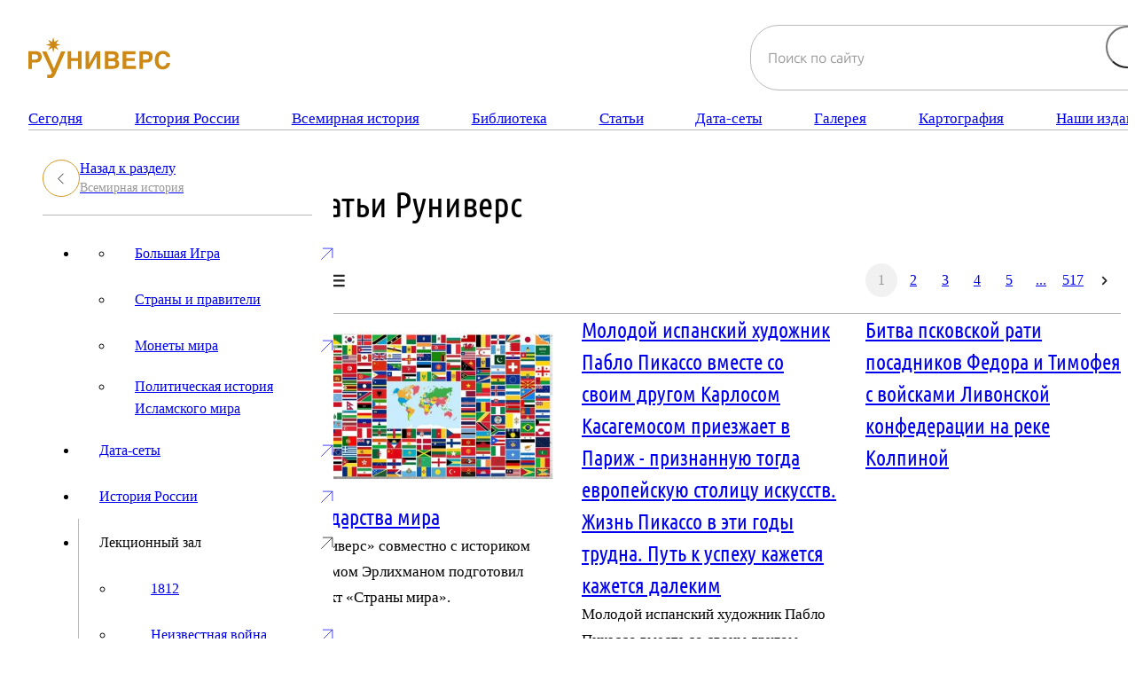

--- FILE ---
content_type: text/html; charset=UTF-8
request_url: https://new.runivers.ru/philosophy/chronograph/?day=2&month=12
body_size: 14961
content:
<!DOCTYPE html>
<html lang="ru">
<head>
<meta charset="utf-8">
<meta name="viewport" content="width=device-width, initial-scale=1">
<meta http-equiv="X-UA-Compatible" content="IE=edge">
<meta name="format-detection" content="telephone=no">
<meta name="description" content="РУНИВЕРС — крупнейшая цифровая библиотека и исторический портал с редкими книгами, архивными документами, картами, фотографиями и научными статьями об истории России. Исследуйте проверенные источники, коллекции и уникальные материалы в удобном онлайн-формате.">
<title>Статьи Руниверс — Руниверс: Электронная энциклопедия и библиотека</title>
<meta property="og:locale" content="ru_RU">
<meta property="og:type" content="article">
<meta property="og:site_name" content="РУНИВЕРС">
<meta property="og:title" content="Статьи Руниверс — Руниверс: Электронная энциклопедия и библиотека">
<meta name="twitter:card" content="summary_large_image">
<meta name="twitter:title" content="Статьи Руниверс — Руниверс: Электронная энциклопедия и библиотека">
<meta property="og:url" content="https://new.runivers.ru/philosophy/chronograph/?day=2&month=12">
<meta name="robots" content="index,follow,max-image-preview:large,max-snippet:-1">
<meta property="og:image" content="https://new.runivers.ru/upload/default.png">
<meta name="twitter:image" content="https://new.runivers.ru/upload/default.png">
<meta property="vk:image" content="https://new.runivers.ru/upload/default.png">
<meta property="og:image:alt" content="Руниверс: Электронная энциклопедия и библиотека">
<meta name="twitter:image:alt" content="Руниверс: Электронная энциклопедия и библиотека">
  
<link rel="preload" href="/local/templates/main/fonts/raleway-400.woff2" as="font" crossorigin="anonymous">
<link rel="preload" href="/local/templates/main/fonts/raleway-600.woff2" as="font" crossorigin="anonymous">
<link rel="preload" href="/local/templates/main/fonts/raleway-800.woff2" as="font" crossorigin="anonymous">
<link rel="apple-touch-icon" sizes="57x57" href="/local/templates/main/img/favicons/apple-icon-57x57.png">
<link rel="apple-touch-icon" sizes="60x60" href="/local/templates/main/img/favicons/apple-icon-60x60.png">
<link rel="apple-touch-icon" sizes="72x72" href="/local/templates/main/img/favicons/apple-icon-72x72.png">
<link rel="apple-touch-icon" sizes="76x76" href="/local/templates/main/img/favicons/apple-icon-76x76.png">
<link rel="apple-touch-icon" sizes="114x114" href="/local/templates/main/img/favicons/apple-icon-114x114.png">
<link rel="apple-touch-icon" sizes="120x120" href="/local/templates/main/img/favicons/apple-icon-120x120.png">
<link rel="apple-touch-icon" sizes="144x144" href="/local/templates/main/img/favicons/apple-icon-144x144.png">
<link rel="apple-touch-icon" sizes="152x152" href="/local/templates/main/img/favicons/apple-icon-152x152.png">
<link rel="apple-touch-icon" sizes="180x180" href="/local/templates/main/img/favicons/apple-icon-180x180.png">
<link rel="icon" type="image/png" sizes="192x192"  href="/local/templates/main/img/favicons/android-icon-192x192.png">
<link rel="icon" type="image/png" sizes="32x32" href="/local/templates/main/img/favicons/favicon-32x32.png">
<link rel="icon" type="image/png" sizes="96x96" href="/local/templates/main/img/favicons/favicon-96x96.png">
<link rel="icon" type="image/png" sizes="16x16" href="/local/templates/main/img/favicons/favicon-16x16.png">
<link rel="manifest" href="/local/templates/main/img/favicons/manifest.json">
<meta name="msapplication-TileColor" content="#ffffff">
<meta name="msapplication-TileImage" content="/local/templates/main/img/favicons/ms-icon-144x144.png">
<meta name="theme-color" content="#ffffff">
<script>
	var BASE_URL = '/local/templates/main';
</script>
<link rel="stylesheet" href="/local/templates/main/css/fancybox/fancybox.css"/>
<link rel="stylesheet" href="/local/templates/main/css/main.css?1765402044">
<meta http-equiv="Content-Type" content="text/html; charset=UTF-8" />
<link href="/bitrix/js/ui/design-tokens/air/dist/air-design-tokens.css?1758187408115751" type="text/css"  rel="stylesheet" />
<link href="/bitrix/js/ui/design-tokens/dist/ui.design-tokens.css?173443212326358" type="text/css"  rel="stylesheet" />
<link href="/bitrix/js/ui/fonts/opensans/ui.font.opensans.css?17344321232555" type="text/css"  rel="stylesheet" />
<link href="/bitrix/js/main/popup/dist/main.popup.bundle.css?175567909531694" type="text/css"  rel="stylesheet" />
<link href="/bitrix/js/ui/switcher/dist/ui.switcher.bundle.css?17556791327550" type="text/css"  rel="stylesheet" />
<link href="/bitrix/js/ui/cnt/ui.cnt.css?17556791325220" type="text/css"  rel="stylesheet" />
<link href="/bitrix/js/ui/cnt/dist/cnt.bundle.css?17556791596343" type="text/css"  rel="stylesheet" />
<link href="/bitrix/js/ui/icon-set/icon-base.css?17556791321830" type="text/css"  rel="stylesheet" />
<link href="/bitrix/js/ui/icon-set/outline/style.css?1763907469111764" type="text/css"  rel="stylesheet" />
<link href="/bitrix/js/ui/icon-set/main/style.css?175567913280627" type="text/css"  rel="stylesheet" />
<link href="/bitrix/js/ui/buttons/dist/ui.buttons.bundle.css?175818740881237" type="text/css"  rel="stylesheet" />
<link href="/bitrix/js/ui/buttons/icons/ui.buttons.icons.css?175567916667922" type="text/css"  rel="stylesheet" />
<link href="/bitrix/cache/css/s1/main/template_3119a4b248afcbf10970c17690abe8d7/template_3119a4b248afcbf10970c17690abe8d7_v1.css?176531014622874" type="text/css"  data-template-style="true" rel="stylesheet" />
<script>if(!window.BX)window.BX={};if(!window.BX.message)window.BX.message=function(mess){if(typeof mess==='object'){for(let i in mess) {BX.message[i]=mess[i];} return true;}};</script>
<script>(window.BX||top.BX).message({"JS_CORE_LOADING":"Загрузка...","JS_CORE_NO_DATA":"- Нет данных -","JS_CORE_WINDOW_CLOSE":"Закрыть","JS_CORE_WINDOW_EXPAND":"Развернуть","JS_CORE_WINDOW_NARROW":"Свернуть в окно","JS_CORE_WINDOW_SAVE":"Сохранить","JS_CORE_WINDOW_CANCEL":"Отменить","JS_CORE_WINDOW_CONTINUE":"Продолжить","JS_CORE_H":"ч","JS_CORE_M":"м","JS_CORE_S":"с","JSADM_AI_HIDE_EXTRA":"Скрыть лишние","JSADM_AI_ALL_NOTIF":"Показать все","JSADM_AUTH_REQ":"Требуется авторизация!","JS_CORE_WINDOW_AUTH":"Войти","JS_CORE_IMAGE_FULL":"Полный размер"});</script>

<script src="/bitrix/js/main/core/core.js?1755679162511455"></script>

<script>BX.Runtime.registerExtension({"name":"main.core","namespace":"BX","loaded":true});</script>
<script>BX.setJSList(["\/bitrix\/js\/main\/core\/core_ajax.js","\/bitrix\/js\/main\/core\/core_promise.js","\/bitrix\/js\/main\/polyfill\/promise\/js\/promise.js","\/bitrix\/js\/main\/loadext\/loadext.js","\/bitrix\/js\/main\/loadext\/extension.js","\/bitrix\/js\/main\/polyfill\/promise\/js\/promise.js","\/bitrix\/js\/main\/polyfill\/find\/js\/find.js","\/bitrix\/js\/main\/polyfill\/includes\/js\/includes.js","\/bitrix\/js\/main\/polyfill\/matches\/js\/matches.js","\/bitrix\/js\/ui\/polyfill\/closest\/js\/closest.js","\/bitrix\/js\/main\/polyfill\/fill\/main.polyfill.fill.js","\/bitrix\/js\/main\/polyfill\/find\/js\/find.js","\/bitrix\/js\/main\/polyfill\/matches\/js\/matches.js","\/bitrix\/js\/main\/polyfill\/core\/dist\/polyfill.bundle.js","\/bitrix\/js\/main\/core\/core.js","\/bitrix\/js\/main\/polyfill\/intersectionobserver\/js\/intersectionobserver.js","\/bitrix\/js\/main\/lazyload\/dist\/lazyload.bundle.js","\/bitrix\/js\/main\/polyfill\/core\/dist\/polyfill.bundle.js","\/bitrix\/js\/main\/parambag\/dist\/parambag.bundle.js"]);
</script>
<script>BX.Runtime.registerExtension({"name":"ui.design-tokens.air","namespace":"window","loaded":true});</script>
<script>BX.Runtime.registerExtension({"name":"ui.icon-set.api.core","namespace":"BX.UI.IconSet","loaded":true});</script>
<script>BX.Runtime.registerExtension({"name":"ui.design-tokens","namespace":"window","loaded":true});</script>
<script>BX.Runtime.registerExtension({"name":"ui.fonts.opensans","namespace":"window","loaded":true});</script>
<script>BX.Runtime.registerExtension({"name":"main.popup","namespace":"BX.Main","loaded":true});</script>
<script>(window.BX||top.BX).message({"UI_SWITCHER_ON":"вкл","UI_SWITCHER_OFF":"выкл"});(window.BX||top.BX).message({"UI_SWITCHER_ON":"вкл","UI_SWITCHER_OFF":"выкл"});</script>
<script>BX.Runtime.registerExtension({"name":"ui.switcher","namespace":"BX.UI","loaded":true});</script>
<script>BX.Runtime.registerExtension({"name":"ui.cnt","namespace":"BX.UI","loaded":true});</script>
<script>BX.Runtime.registerExtension({"name":"ui.icon-set","namespace":"window","loaded":true});</script>
<script>BX.Runtime.registerExtension({"name":"ui.icon-set.outline","namespace":"window","loaded":true});</script>
<script>BX.Runtime.registerExtension({"name":"ui.icon-set.main","namespace":"window","loaded":true});</script>
<script>(window.BX||top.BX).message({"UI_BUTTONS_SAVE_BTN_TEXT":"Сохранить","UI_BUTTONS_CREATE_BTN_TEXT":"Создать","UI_BUTTONS_ADD_BTN_TEXT":"Добавить","UI_BUTTONS_SEND_BTN_TEXT":"Отправить","UI_BUTTONS_CANCEL_BTN_TEXT":"Отменить","UI_BUTTONS_CLOSE_BTN_TEXT":"Закрыть","UI_BUTTONS_APPLY_BTN_TEXT":"Применить"});</script>
<script>BX.Runtime.registerExtension({"name":"ui.buttons","namespace":"BX.UI","loaded":true});</script>
<script>BX.Runtime.registerExtension({"name":"ui.buttons.icons","namespace":"window","loaded":true});</script>
<script>BX.Runtime.registerExtension({"name":"jquery","namespace":"window","loaded":true});</script>
<script>(window.BX||top.BX).message({"LANGUAGE_ID":"ru","FORMAT_DATE":"DD.MM.YYYY","FORMAT_DATETIME":"DD.MM.YYYY HH:MI:SS","COOKIE_PREFIX":"RUNIVERS","SERVER_TZ_OFFSET":"10800","UTF_MODE":"Y","SITE_ID":"s1","SITE_DIR":"\/","USER_ID":"","SERVER_TIME":1765444367,"USER_TZ_OFFSET":0,"USER_TZ_AUTO":"Y","bitrix_sessid":"c4061426075e74119b051dc974cfe094"});</script>


<script src="/bitrix/js/ui/icon-set/api/core/dist/ui.icon-set.core.bundle.js?176390746947353"></script>
<script src="/bitrix/js/main/popup/dist/main.popup.bundle.js?1763907457119952"></script>
<script src="/bitrix/js/ui/switcher/dist/ui.switcher.bundle.js?175567913214161"></script>
<script src="/bitrix/js/ui/cnt/dist/cnt.bundle.js?175567915916741"></script>
<script src="/bitrix/js/ui/buttons/dist/ui.buttons.bundle.js?176390746992092"></script>
<script src="/bitrix/js/main/jquery/jquery-1.12.4.min.js?173443206597163"></script>
<script>BX.setJSList(["\/local\/templates\/main\/js\/fancybox\/fancybox.umd.js","\/local\/templates\/main\/js\/playerjs.js","\/local\/templates\/main\/js\/jquery.lazy.min.js","\/local\/templates\/main\/js\/tmpl.js","\/local\/templates\/main\/js\/scripts.js"]);</script>
<script>BX.setCSSList(["\/local\/templates\/main\/template_styles.css"]);</script>
<script>
					(function () {
						"use strict";

						var counter = function ()
						{
							var cookie = (function (name) {
								var parts = ("; " + document.cookie).split("; " + name + "=");
								if (parts.length == 2) {
									try {return JSON.parse(decodeURIComponent(parts.pop().split(";").shift()));}
									catch (e) {}
								}
							})("BITRIX_CONVERSION_CONTEXT_s1");

							if (cookie && cookie.EXPIRE >= BX.message("SERVER_TIME"))
								return;

							var request = new XMLHttpRequest();
							request.open("POST", "/bitrix/tools/conversion/ajax_counter.php", true);
							request.setRequestHeader("Content-type", "application/x-www-form-urlencoded");
							request.send(
								"SITE_ID="+encodeURIComponent("s1")+
								"&sessid="+encodeURIComponent(BX.bitrix_sessid())+
								"&HTTP_REFERER="+encodeURIComponent(document.referrer)
							);
						};

						if (window.frameRequestStart === true)
							BX.addCustomEvent("onFrameDataReceived", counter);
						else
							BX.ready(counter);
					})();
				</script>



<script  src="/bitrix/cache/js/s1/main/template_500ab15e4ac020c0e6215cd04eba0d05/template_500ab15e4ac020c0e6215cd04eba0d05_v1.js?1763925700958711"></script>

</head>

<body>
	<div id="panel">
			</div>
	<div class="wrapper">
		<header class="header">
			<div class="container">
				<div class="header__top">
					<a class="header__logo" href="/">
						<img src="/local/templates/main/img/logo.svg" alt="">
					</a>
					<div class="header__searchbar searchbar">
						<form class="searchbar__form" action="/search/">
							<input class="searchbar__input form-control" type="text" name="q" value="" placeholder="Поиск по сайту">
							<input type="submit">
							<a class="close" href="#"></a>
						</form>
					</div>
					<button class="header__search-btn" type="button"> </button>
					<button class="header__burger menu__icon icon-menu header-js-menu-toggle" type="button" aria-label="Меню">
						<span></span>
						<span></span>
						<span></span>
					</button>
				</div>
				<nav class="header__nav menu">
					<div class="menu__list">
				<div class="menu__item"><a href="/index.php" class="menu__link">Сегодня</a></div>
				<div class="menu__item">
				<a href="/russianhistory/" class="menu__link">История России</a>
				<div class="menu__dropdown">
					<div class="menu__dropdown-inner">
						<div class="menu__dropdown-links">
					<a class="menu__dropdown-link link-item link-item--sm hover-accent" href="/russianhistory/">Главное</a>
					<a class="menu__dropdown-link link-item link-item--sm hover-accent" href="/russianhistory/srednevekovaya-rus/">Средневековая Русь</a>
					<a class="menu__dropdown-link link-item link-item--sm hover-accent" href="/russianhistory/voennye-konflikty-i-kampanii/">Военные конфликты и кампании</a>
					<a class="menu__dropdown-link link-item link-item--sm hover-accent" href="/russianhistory/calendar-pobed-russkoy-armii/">Календарь побед Русской армии</a>
					<a class="menu__dropdown-link link-item link-item--sm hover-accent" href="/russianhistory/vneshnepoliticheskaya-istoriya-rossii/">Внешнеполитическая история России</a>
					<a class="menu__dropdown-link link-item link-item--sm hover-accent" href="/russianhistory/prikazy-rossiyskogo-gosudarstva/">Приказы Российского государства</a>
					<a class="menu__dropdown-link link-item link-item--sm hover-accent" href="/russianhistory/khroniki-otechestvennoy-voyny-1812-goda/">Хроники Отечественной войны 1812 года</a>
					<a class="menu__dropdown-link link-item link-item--sm hover-accent" href="/russianhistory/zagranichnye-pokhody/">Заграничные походы русской армии 1813-14 гг.</a>
					<a class="menu__dropdown-link link-item link-item--sm hover-accent" href="/russianhistory/lenty-vremeni/">Ленты времени</a>
					<a class="menu__dropdown-link link-item link-item--sm hover-accent" href="/russianhistory/granitsy-rossii/">Границы России</a>
					<a class="menu__dropdown-link link-item link-item--sm hover-accent" href="/russianhistory/territorialnaya-istoriya-rossii/">Территориальная история России</a>
					<a class="menu__dropdown-link link-item link-item--sm hover-accent" href="/russianhistory/regiony-rossiyskoy-imperii/">Регионы Российской Империи</a>
					<a class="menu__dropdown-link link-item link-item--sm hover-accent" href="/russianhistory/russkaya-filosofiya/">Русская философия</a>
					<a class="menu__dropdown-link link-item link-item--sm hover-accent" href="/russianhistory/istoriya-gosudarstvennoy-okhrany/">История государственной охраны</a>
					<a class="menu__dropdown-link link-item link-item--sm hover-accent" href="/russianhistory/vtoraya-mirovaya-voyna/">Вторая Мировая война</a>
					<a class="menu__dropdown-link link-item link-item--sm hover-accent" href="/russianhistory/praviteli-rossii/">Правители России</a>
					<a class="menu__dropdown-link link-item link-item--sm hover-accent" href="/russianhistory/detskaya-illyustrirovannaya-kniga/">Детская иллюстрированная книга</a>
			</div></div></div></div>			<div class="menu__item">
				<a href="/worldhistory/" class="menu__link">Всемирная история</a>
				<div class="menu__dropdown">
					<div class="menu__dropdown-inner">
						<div class="menu__dropdown-links">
					<a class="menu__dropdown-link link-item link-item--sm hover-accent" href="/worldhistory/">Главное</a>
					<a class="menu__dropdown-link link-item link-item--sm hover-accent" href="/worldhistory/biggame/">Большая Игра</a>
					<a class="menu__dropdown-link link-item link-item--sm hover-accent" href="/worldhistory/strany-i-praviteli/">Страны и правители</a>
					<a class="menu__dropdown-link link-item link-item--sm hover-accent" href="/worldhistory/monety-mira/">Монеты мира</a>
					<a class="menu__dropdown-link link-item link-item--sm hover-accent" href="/worldhistory/politicheskaya-istoriya-islamskogo-mira/">Политическая история Исламского мира</a>
			</div></div></div></div>			<div class="menu__item">
				<a href="/library/" class="menu__link">Библиотека</a>
				<div class="menu__dropdown">
					<div class="menu__dropdown-inner">
						<div class="menu__dropdown-links">
					<a class="menu__dropdown-link link-item link-item--sm hover-accent" href="/library/">Новое в библиотеке</a>
					<a class="menu__dropdown-link link-item link-item--sm hover-accent" href="/library/alphabet/">Алфавитный каталог</a>
					<a class="menu__dropdown-link link-item link-item--sm hover-accent" href="/library/authors/">Авторы</a>
					<a class="menu__dropdown-link link-item link-item--sm hover-accent" href="/library/atlasy/">Атласы</a>
					<a class="menu__dropdown-link link-item link-item--sm hover-accent" href="/library/bibliograficheskie-spravochniki/">Библиографические справочники</a>
					<a class="menu__dropdown-link link-item link-item--sm hover-accent" href="/library/voennaya-istoriya/">Военная история</a>
					<a class="menu__dropdown-link link-item link-item--sm hover-accent" href="/library/vseobshchaya-istoriya/">Всеобщая история</a>
					<a class="menu__dropdown-link link-item link-item--sm hover-accent" href="/library/detskaya-illyustrirovannaya-kniga/">Детская иллюстрированная книга</a>
					<a class="menu__dropdown-link link-item link-item--sm hover-accent" href="/library/zhurnalnyy-zal/">Журнальный зал</a>
					<a class="menu__dropdown-link link-item link-item--sm hover-accent" href="/library/otechestvennaya-istoriya/">Отечественная история</a>
					<a class="menu__dropdown-link link-item link-item--sm hover-accent" href="/library/polkovye-istorii/">Полковые истории</a>
					<a class="menu__dropdown-link link-item link-item--sm hover-accent" href="/library/puteshestviya-i-opisaniya-zemel/">Путешествия и описания земель</a>
					<a class="menu__dropdown-link link-item link-item--sm hover-accent" href="/library/russkaya-filosofiya/">Русская философия</a>
					<a class="menu__dropdown-link link-item link-item--sm hover-accent" href="/library/sobraniya-dokumentov/">Собрания документов</a>
					<a class="menu__dropdown-link link-item link-item--sm hover-accent" href="/library/entsiklopedii-i-slovari/">Энциклопедии и словари</a>
					<a class="menu__dropdown-link link-item link-item--sm hover-accent" href="/library/knigi-runivers/">Книги Руниверс</a>
					<a class="menu__dropdown-link link-item link-item--sm hover-accent" href="/lektsionnyy-zal/">Лекционный зал</a>
			</div></div></div></div>			<div class="menu__item">
				<a href="/articles/" class="menu__link">Статьи</a>
				<div class="menu__dropdown">
					<div class="menu__dropdown-inner">
						<div class="menu__dropdown-links">
					<a class="menu__dropdown-link link-item link-item--sm hover-accent" href="/articles/">Главное</a>
					<a class="menu__dropdown-link link-item link-item--sm hover-accent" href="/articles/bolshaya-igra/">Большая игра</a>
					<a class="menu__dropdown-link link-item link-item--sm hover-accent" href="/articles/voennaya-istoriya-rossii/">Военная история России</a>
					<a class="menu__dropdown-link link-item link-item--sm hover-accent" href="/articles/zakony/">Законы Русского Государства</a>
					<a class="menu__dropdown-link link-item link-item--sm hover-accent" href="/articles/faces/">История в лицах</a>
					<a class="menu__dropdown-link link-item link-item--sm hover-accent" href="/articles/calendar/">Календарь</a>
					<a class="menu__dropdown-link link-item link-item--sm hover-accent" href="/articles/maps/">Картография</a>
					<a class="menu__dropdown-link link-item link-item--sm hover-accent" href="/articles/nashi-rekomendatsii/">Наши рекомендации</a>
					<a class="menu__dropdown-link link-item link-item--sm hover-accent" href="/articles/today-and-yesterday/">Сегодня и вчера</a>
					<a class="menu__dropdown-link link-item link-item--sm hover-accent" href="/articles/events/">События</a>
			</div></div></div></div>			<div class="menu__item">
				<a href="/datasets/" class="menu__link">Дата-сеты</a>
				<div class="menu__dropdown">
					<div class="menu__dropdown-inner">
						<div class="menu__dropdown-links">
					<a class="menu__dropdown-link link-item link-item--sm hover-accent" href="/datasets/">Главное</a>
					<a class="menu__dropdown-link link-item link-item--sm hover-accent" href="/datasets/strany-i-praviteli/">Страны и правители</a>
			</div></div></div></div>			<div class="menu__item">
				<a href="/gallery/" class="menu__link">Галерея</a>
				<div class="menu__dropdown">
					<div class="menu__dropdown-inner">
						<div class="menu__dropdown-links">
					<a class="menu__dropdown-link link-item link-item--sm hover-accent" href="/gallery/">Новое в галерее</a>
					<a class="menu__dropdown-link link-item link-item--sm hover-accent" href="/gallery/authors/">Авторы</a>
					<a class="menu__dropdown-link link-item link-item--sm hover-accent" href="/gallery/collections/">Тематические подборки</a>
					<a class="menu__dropdown-link link-item link-item--sm hover-accent" href="/gallery/gravyura-tipografskiy-ottisk/">Гравюра, типографский оттиск</a>
					<a class="menu__dropdown-link link-item link-item--sm hover-accent" href="/gallery/dokumenty/">Документы</a>
					<a class="menu__dropdown-link link-item link-item--sm hover-accent" href="/gallery/infografika/">Инфографика</a>
					<a class="menu__dropdown-link link-item link-item--sm hover-accent" href="/gallery/istoricheskaya-illyustratsiya/">Историческая иллюстрация</a>
					<a class="menu__dropdown-link link-item link-item--sm hover-accent" href="/gallery/originalnaya-illyustratsiya/">Оригинальная иллюстрация</a>
					<a class="menu__dropdown-link link-item link-item--sm hover-accent" href="/gallery/portrety/">Портреты</a>
					<a class="menu__dropdown-link link-item link-item--sm hover-accent" href="/gallery/proizvedenie-arkhitektury-monumentalnogo-iskusstva/">Произведение архитектуры, монументального искусства</a>
					<a class="menu__dropdown-link link-item link-item--sm hover-accent" href="/gallery/proizvedenie-iskusstva/">Произведение искусства</a>
					<a class="menu__dropdown-link link-item link-item--sm hover-accent" href="/gallery/proizvedenie-prikladnogo-iskusstva/">Произведение прикладного искусства</a>
					<a class="menu__dropdown-link link-item link-item--sm hover-accent" href="/gallery/russkaya-istoricheskaya-zhivopis/">Русская историческая живопись</a>
					<a class="menu__dropdown-link link-item link-item--sm hover-accent" href="/gallery/russian_photo/">Русская фотография</a>
					<a class="menu__dropdown-link link-item link-item--sm hover-accent" href="/gallery/fotografiya/">Фотография</a>
			</div></div></div></div>			<div class="menu__item">
				<a href="/maps/" class="menu__link">Картография</a>
				<div class="menu__dropdown">
					<div class="menu__dropdown-inner">
						<div class="menu__dropdown-links">
					<a class="menu__dropdown-link link-item link-item--sm hover-accent" href="/maps/">Новое в картах</a>
					<a class="menu__dropdown-link link-item link-item--sm hover-accent" href="/maps/atlasy/">Атласы</a>
					<a class="menu__dropdown-link link-item link-item--sm hover-accent" href="/maps/voennye/">Военные карты</a>
					<a class="menu__dropdown-link link-item link-item--sm hover-accent" href="/maps/geograficheskie/">Географические карты</a>
					<a class="menu__dropdown-link link-item link-item--sm hover-accent" href="/maps/istoricheskie/">Исторические карты</a>
					<a class="menu__dropdown-link link-item link-item--sm hover-accent" href="/maps/karty-runivers/">Карты Руниверс</a>
					<a class="menu__dropdown-link link-item link-item--sm hover-accent" href="/maps/plany-gorodov/">Планы городов</a>
					<a class="menu__dropdown-link link-item link-item--sm hover-accent" href="/maps/politiko-administrativnye/">Политико-административные карты</a>
					<a class="menu__dropdown-link link-item link-item--sm hover-accent" href="/maps/prochee/">Прочие карты</a>
					<a class="menu__dropdown-link link-item link-item--sm hover-accent" href="/maps/spetsialnye/">Специальные карты</a>
			</div></div></div></div>			<div class="menu__item">
				<a href="/publications/" class="menu__link">Наши издания</a>
				<div class="menu__dropdown">
					<div class="menu__dropdown-inner">
						<div class="menu__dropdown-links">
					<a class="menu__dropdown-link link-item link-item--sm hover-accent" href="/publications/">Наши издания</a>
					<a class="menu__dropdown-link link-item link-item--sm hover-accent" href="/publications/naglyadnaya-khronologiya/">Наглядная хронология</a>
					<a class="menu__dropdown-link link-item link-item--sm hover-accent" href="/publications/illustrated-timeline/">Illustrated Timeline</a>
					<a class="menu__dropdown-link link-item link-item--sm hover-accent" href="/publications/gosudarstvo/">Государство</a>
					<a class="menu__dropdown-link link-item link-item--sm hover-accent" href="/publications/istoricheskiy-vestnik/">Исторический вестник</a>
					<a class="menu__dropdown-link link-item link-item--sm hover-accent" href="/publications/boevye-deystviya-russkikh-voysk/">Боевые действия русских войск</a>
					<a class="menu__dropdown-link link-item link-item--sm hover-accent" href="/publications/voennye-konflikty-kampanii-i-boevye-deystviya-russkikh-voysk-860-1914-gg/">Военные конфликты, кампании и боевые действия русских войск, 860–1914 гг.</a>
					<a class="menu__dropdown-link link-item link-item--sm hover-accent" href="/publications/bolshaya-igra/">Большая игра</a>
					<a class="menu__dropdown-link link-item link-item--sm hover-accent" href="/publications/filosofiya/">Философия</a>
	
	</div></div></div>					</div>
				</nav>
			</div>
		</header>
		<main class="page">
			<div class="container">
				<div class="layout">
					<div class="layout-asside">
						<div class="sidebar">
							<button class="sidebar__close js-navigation-close" type="button"></button>
							<a class="sidebar__back" href="/worldhistory/">
								<div class="sidebar__back-icon"> </div>
								<div class="sidebar__back-info"> Назад к разделу<span>Всемирная история</span>								</div>
							</a>
<ul class="sidebar-nav">
	<li><ul class="sidebar-nav__list">
											<li class="sidebar-nav__item"><a class="sidebar-nav__link sidebar-nav__link--with-icon" href="/worldhistory/biggame/">Большая Игра</a></li>
		
												<li class="sidebar-nav__item"><a class="sidebar-nav__link" href="/worldhistory/strany-i-praviteli/">Страны и правители</a></li>
		
												<li class="sidebar-nav__item"><a class="sidebar-nav__link sidebar-nav__link--with-icon" href="/worldhistory/monety-mira/">Монеты мира</a></li>
		
												<li class="sidebar-nav__item"><a class="sidebar-nav__link" href="/worldhistory/politicheskaya-istoriya-islamskogo-mira/">Политическая история Исламского мира</a></li>
		
				</ul></li>											<li class="sidebar-nav__item ">
																			<a class="sidebar-nav__link sidebar-nav__link--with-icon" href="/datasets/">Дата-сеты</a>
																			<ul class="sidebar-nav__submenu" style="display: none">

		
												<li class="sidebar-nav__item"><a class="sidebar-nav__link" href="/datasets/strany-i-praviteli/">Страны и правители</a></li>
		
				</ul></li>											<li class="sidebar-nav__item ">
																			<a class="sidebar-nav__link sidebar-nav__link--with-icon" href="/russianhistory/">История России</a>
																			<ul class="sidebar-nav__submenu" style="display: none">

		
												<li class="sidebar-nav__item"><a class="sidebar-nav__link sidebar-nav__link--with-icon" href="/russianhistory/srednevekovaya-rus/">Средневековая Русь</a></li>
		
												<li class="sidebar-nav__item"><a class="sidebar-nav__link sidebar-nav__link--with-icon" href="/russianhistory/voennye-konflikty-i-kampanii/">Военные конфликты и кампании</a></li>
		
												<li class="sidebar-nav__item"><a class="sidebar-nav__link sidebar-nav__link--with-icon" href="/russianhistory/calendar-pobed-russkoy-armii/">Календарь побед Русской армии</a></li>
		
												<li class="sidebar-nav__item"><a class="sidebar-nav__link sidebar-nav__link--with-icon" href="/russianhistory/vneshnepoliticheskaya-istoriya-rossii/">Внешнеполитическая история России</a></li>
		
												<li class="sidebar-nav__item"><a class="sidebar-nav__link" href="/russianhistory/prikazy-rossiyskogo-gosudarstva/">Приказы Российского государства</a></li>
		
												<li class="sidebar-nav__item"><a class="sidebar-nav__link sidebar-nav__link--with-icon" href="/russianhistory/khroniki-otechestvennoy-voyny-1812-goda/">Хроники Отечественной войны 1812 года</a></li>
		
												<li class="sidebar-nav__item"><a class="sidebar-nav__link" href="/russianhistory/zagranichnye-pokhody/">Заграничные походы русской армии 1813-14 гг.</a></li>
		
												<li class="sidebar-nav__item"><a class="sidebar-nav__link sidebar-nav__link--with-icon" href="/russianhistory/lenty-vremeni/">Ленты времени</a></li>
		
												<li class="sidebar-nav__item"><a class="sidebar-nav__link" href="/russianhistory/granitsy-rossii/">Границы России</a></li>
		
												<li class="sidebar-nav__item"><a class="sidebar-nav__link" href="/russianhistory/territorialnaya-istoriya-rossii/">Территориальная история России</a></li>
		
												<li class="sidebar-nav__item"><a class="sidebar-nav__link sidebar-nav__link--with-icon" href="/russianhistory/regiony-rossiyskoy-imperii/">Регионы Российской Империи</a></li>
		
												<li class="sidebar-nav__item"><a class="sidebar-nav__link" href="/russianhistory/russkaya-filosofiya/">Русская философия</a></li>
		
												<li class="sidebar-nav__item"><a class="sidebar-nav__link" href="/russianhistory/istoriya-gosudarstvennoy-okhrany/">История государственной охраны</a></li>
		
												<li class="sidebar-nav__item"><a class="sidebar-nav__link sidebar-nav__link--with-icon" href="/russianhistory/vtoraya-mirovaya-voyna/">Вторая Мировая война</a></li>
		
												<li class="sidebar-nav__item"><a class="sidebar-nav__link" href="/russianhistory/praviteli-rossii/">Правители России</a></li>
		
												<li class="sidebar-nav__item"><a class="sidebar-nav__link" href="/russianhistory/detskaya-illyustrirovannaya-kniga/">Детская иллюстрированная книга</a></li>
		
				</ul></li>											<li class="sidebar-nav__item  _is-open">
																			<span class="sidebar-nav__link sidebar-nav__link--with-icon">Лекционный зал</span>
																			<ul class="sidebar-nav__submenu">

		
												<li class="sidebar-nav__item"><a class="sidebar-nav__link" href="/lektsionnyy-zal/1812/">1812</a></li>
		
												<li class="sidebar-nav__item"><a class="sidebar-nav__link sidebar-nav__link--with-icon" href="/lektsionnyy-zal/neizvestnaya-voyna/">Неизвестная война</a></li>
		
												<li class="sidebar-nav__item"><a class="sidebar-nav__link" href="/lektsionnyy-zal/runivers/">Руниверс</a></li>
		
												<li class="sidebar-nav__item"><a class="sidebar-nav__link" href="/lektsionnyy-zal/raskol/">Раскол</a></li>
		
												<li class="sidebar-nav__item"><a class="sidebar-nav__link" href="/lektsionnyy-zal/filosofiya/">Философия</a></li>
		
												<li class="sidebar-nav__item"><a class="sidebar-nav__link" href="/lektsionnyy-zal/ekonomika/">Экономика</a></li>
		
				</ul></li>											<li class="sidebar-nav__item ">
																			<a class="sidebar-nav__link sidebar-nav__link--with-icon" href="/articles/">Статьи</a>
																			<ul class="sidebar-nav__submenu" style="display: none">

		
												<li class="sidebar-nav__item"><a class="sidebar-nav__link" href="/articles/bolshaya-igra/">Большая игра</a></li>
		
												<li class="sidebar-nav__item"><a class="sidebar-nav__link sidebar-nav__link--with-icon" href="/articles/voennaya-istoriya-rossii/">Военная история России</a></li>
		
												<li class="sidebar-nav__item"><a class="sidebar-nav__link sidebar-nav__link--with-icon" href="/articles/gallery/">Галерея</a></li>
		
												<li class="sidebar-nav__item"><a class="sidebar-nav__link" href="/articles/zakony/">Законы Русского Государства</a></li>
		
												<li class="sidebar-nav__item"><a class="sidebar-nav__link" href="/articles/faces/">История в лицах</a></li>
		
												<li class="sidebar-nav__item"><a class="sidebar-nav__link sidebar-nav__link--with-icon" href="/articles/calendar/">Календарь</a></li>
		
												<li class="sidebar-nav__item"><a class="sidebar-nav__link sidebar-nav__link--with-icon" href="/articles/maps/">Картография</a></li>
		
												<li class="sidebar-nav__item"><a class="sidebar-nav__link" href="/articles/nashi-rekomendatsii/">Наши рекомендации</a></li>
		
												<li class="sidebar-nav__item"><a class="sidebar-nav__link" href="/articles/o-knyazyakh-srednevekovoy-rusi/">О князьях Средневековой Руси</a></li>
		
												<li class="sidebar-nav__item"><a class="sidebar-nav__link" href="/articles/today-and-yesterday/">Сегодня и вчера</a></li>
		
												<li class="sidebar-nav__item"><a class="sidebar-nav__link" href="/articles/events/">События</a></li>
		
				</ul></li>											<li class="sidebar-nav__item"><a class="sidebar-nav__link" href="/chernoviki/">Черновики</a></li>
		
		</ul></li>
</ul>
						</div>
					</div>
					<div class="layout-content  content">
						<div class="top">
							<div class="head">
								<div class="head-bread-nav">
									<span class="d-1024-none navigation-btn__icon sidebar_open"> </span>
								</div>
								<h1 class="head__title h1">Статьи Руниверс</h1>
															</div>
													</div>						<div class="action-panel action-panel--top d-flex justify-content-between">
							<div class="view-types">
								<button class="view-types__btn js-view-type _is-active" type="button" style="--icon: url('/local/templates/main/img/icons/view-grid.svg')" data-type="grid"></button>
								<button class="view-types__btn js-view-type " type="button" style="--icon: url('/local/templates/main/img/icons/view-list.svg')" data-type="list"></button>
							</div>
							<div class="d-none d-lg-block">
								<div class="pagination">
	<div class="pagination__pages">
		<span class="pagination__page _is-active">1</span>
		<a href="/philosophy/chronograph/page-2/" class="pagination__page ">2</a>
		<a href="/philosophy/chronograph/page-3/" class="pagination__page ">3</a>
		<a href="/philosophy/chronograph/page-4/" class="pagination__page ">4</a>
		<a href="/philosophy/chronograph/page-5/" class="pagination__page ">5</a>
		<a class="pagination__page" href="/philosophy/chronograph/page-261/">...</a>
		<a class="pagination__page" href="/philosophy/chronograph/page-517/">517</a>
		<a class="pagination__control" type="button" style="--icon: url('/local/templates/main/img/icons/arrow-pagination-next.svg')" href="/philosophy/chronograph/page-2/"></a>
	</div>
</div>
							</div>
						</div>
						<div class="articles-cards js-view-section ">

							<div class="article-card">
								<div class="article-card__bottom">
									<picture class="img article-card__img">
											<img src="/upload/gallery/154869/fragment.jpg" alt="Государства мира">
									</picture>


								</div>
								<div class="article-card__info">
									<a class="article-card__title hover-accent" href="/worldhistory/strany-i-praviteli/gosudarstva-mira/">Государства мира</a>
									<div class="article-card__desc">«Руниверс» совместно с историком Вадимом Эрлихманом подготовил проект «Страны мира».<br />
<br />
Подготовлена уникальная база данных с перечнем свыше 2500 государств и государственных образований. Она включает данные об их территориях, столицах, времени существования, обстоятельствах возникновения и исчезновения, формах правления, данные об основном этносе и религиях. Подобная база впервые создана не только в отечественной, но и в мировой историографии.<br />
</div>
									<a class="article-card__link" href="/worldhistory/strany-i-praviteli/gosudarstva-mira/"> </a>
								</div>
							</div>

							<div class="article-card">
								<div class="article-card__bottom">
								</div>
								<div class="article-card__info">
									<a class="article-card__title hover-accent" href="/articles/events/molodoy-ispanskiy-khudozhnik-pablo-pikasso-vmeste-so-svoim-drugom--62233/">Молодой испанский художник Пабло Пикассо вместе со своим другом Карлосом Касагемосом приезжает в Париж - признанную тогда европейскую столицу искусств. Жизнь Пикассо в эти годы трудна. Путь к успеху кажется кажется далеким</a>
									<div class="article-card__desc">Молодой испанский художник Пабло Пикассо вместе со своим другом Карлососм Касагемосом приезжает в Париж - признанную тогда европейскую столицу искусств.Жизнь Пикассо в эти годы трудна. Путьк успеху кажется кажется далеким.Неожиданно Карлос Касагемос совершает самоубийство из-за измены возлюбленной - типичный поступок молодого экзальтированного человека.Смерть Касагемаса 1901Эта трагедия вызывает бурю чувств у Пикассо. Он вновь и вновь воссоздает на холсте облик друга и сцены его похорон. Его раб...</div>
									<a class="article-card__link" href="/articles/events/molodoy-ispanskiy-khudozhnik-pablo-pikasso-vmeste-so-svoim-drugom--62233/"> </a>
								</div>
							</div>

							<div class="article-card">
								<div class="article-card__bottom">
								</div>
								<div class="article-card__info">
									<a class="article-card__title hover-accent" href="/-bitva-pskovskoy-rati-posadnikov-fedora-i-timofeya-s-voyskami-livonskoy-konfederatsii-na-reke-kolpin-610465/">Битва псковской рати посадников Федора и Тимофея с войсками Ливонской конфедерации на реке Колпиной</a>
									<div class="article-card__desc"></div>
									<a class="article-card__link" href="/-bitva-pskovskoy-rati-posadnikov-fedora-i-timofeya-s-voyskami-livonskoy-konfederatsii-na-reke-kolpin-610465/"> </a>
								</div>
							</div>

							<div class="article-card">
								<div class="article-card__bottom">
								</div>
								<div class="article-card__info">
									<a class="article-card__title hover-accent" href="/articles/events/v-1598-godu-frantsiya-i-ispaniya-zaklyuchayut-vervenskiy-mirnyy-dogovo--459010/">В 1598 году Франция и Испания заключают Вервенский мирный договор</a>
									<div class="article-card__desc">Почти до самого конца жизни вел Филипп войну во Франции, которая, разумеется, заключила мощные союзы с Англией и восставшими Нидерландами. Вервенский мир 1598 года лишь восстановил status quo 1559 года; об осуществлении притязаний на трон говорить не приходилось...</div>
									<a class="article-card__link" href="/articles/events/v-1598-godu-frantsiya-i-ispaniya-zaklyuchayut-vervenskiy-mirnyy-dogovo--459010/"> </a>
								</div>
							</div>

							<div class="article-card">
								<div class="article-card__bottom">
								</div>
								<div class="article-card__info">
									<a class="article-card__title hover-accent" href="/articles/events/v-1648-godu-zakanchivaetsya-stroitelstvo-mavzoleya-tadzh-makhal-v-in--62600/">В 1648 году заканчивается строительство мавзолея Тадж-Махал в Индии.</a>
									<div class="article-card__desc">В 1648 году заканчивается строительство мавзолея Тадж-Махал в Индии.«Тадж-Махал - шедевр индийской мусульманской архитектуры, грандиозный мавзолей, построенный около 1630-52 Великим Моголом Шах-Джаханом для своей жены Мумтаз-Махал близ г. Агра, на берегу реки Джамна. Проектирование и постройка мавзолея осуществлялись группой индийских и иноземных вост. архитекторов, которой, по-видимому, руководил местный мастер Устад-Иса. Для сооружения беломраморного здания (высотой 74 м) с инкрустацие...</div>
									<a class="article-card__link" href="/articles/events/v-1648-godu-zakanchivaetsya-stroitelstvo-mavzoleya-tadzh-makhal-v-in--62600/"> </a>
								</div>
							</div>

							<div class="article-card">
								<div class="article-card__bottom">
								</div>
								<div class="article-card__info">
									<a class="article-card__title hover-accent" href="/articles/events/v-1807-godu-angliyskiy-uchenyy-gemfri-devi-vpervye-poluchil-kaliy--383700/">В 1807 году английский ученый Гемфри Дэви впервые получил калий и натрий путем электролиза</a>
									<div class="article-card__desc">Дэви Гемфри. Дэви, Дейви (Davy) Гемфри (Хамфри) (17.12.1778, Пензанс, &#8210; 29.5.1829, Женева), английский химик и физик. С 1798 году химик в лечебном учреждении (&laquo;Пневматический институт&raquo;), в 1801 году ассистент, а с 1802 года профессор Королевского института, с 1820 года президент Лондонского королевского общества. У Дэви учился и начал работать М. Фарадей...</div>
									<a class="article-card__link" href="/articles/events/v-1807-godu-angliyskiy-uchenyy-gemfri-devi-vpervye-poluchil-kaliy--383700/"> </a>
								</div>
							</div>

							<div class="article-card">
								<div class="article-card__bottom">
								</div>
								<div class="article-card__info">
									<a class="article-card__title hover-accent" href="/articles/events/v-1831-godu-angliyskiy-moreplavatel-dzheyms-klark-ross-otkryvaet--458335/">В 1831 году английский мореплаватель Джеймс Кларк Росс открывает северный магнитный полюс Земли.</a>
									<div class="article-card__desc">В то время было уже обычным делом брать с собой в такие путешествия все необходимые инструменты для магнитных наблюдений, и Джеймс воспользовался этим. На протяжении долгих зимних месяцев он ходил по побережью Бутии с приборами и проводил магнитные наблюдения. Он понимал, что северный магнитный полюс должен быть где-то поблизости &mdash; магнитная стрелка неизменно показывала очень большие наклонения. Нанося на карту измеренные значения, он вскоре понял, где следует искать эту уникальную точку вертикального направления магнитного поля.</div>
									<a class="article-card__link" href="/articles/events/v-1831-godu-angliyskiy-moreplavatel-dzheyms-klark-ross-otkryvaet--458335/"> </a>
								</div>
							</div>

							<div class="article-card">
								<div class="article-card__bottom">
								</div>
								<div class="article-card__info">
									<a class="article-card__title hover-accent" href="/articles/events/v-1494-godu-ekspeditsiya-khristofora-kolumba-vysazhivaet-na-yamayke-62957/">В 1494 году экспедиция Христофора Колумба высаживает на Ямайке</a>
									<div class="article-card__desc">Оставив сильный гарнизон в Изабелле под начальством младшего брата Диего, адмирал 24 апреля 1494 г. повел три небольших корабля на запад &laquo;открывать материковую землю Индий&raquo;. Обогнув мыс Майси, он двинулся вдоль юго-восточного побережья Кубы и 1 мая обнаружил узкий и глубокий залив, названный им Пуэрто-Гранде (современная бухта Гуантанамо). Далее к западу берег становился все гористое. &laquo;Ежечасно открывались перед ним чудеснейшие бухты и высокие горы...&raquo; Это была Сьерра-Маэстра с пиком Туркино (1974 м), самой высокой вершиной Кубы...</div>
									<a class="article-card__link" href="/articles/events/v-1494-godu-ekspeditsiya-khristofora-kolumba-vysazhivaet-na-yamayke-62957/"> </a>
								</div>
							</div>

							<div class="article-card">
								<div class="article-card__bottom">
								</div>
								<div class="article-card__info">
									<a class="article-card__title hover-accent" href="/articles/events/v-1825-godu-angliyskiy-puteshestvennik-aleksandr-gordon-leng-perv--62956/">В 1825 году английский путешественник Александр Гордон Ленг первым из европейцев достигает города Тимбукту</a>
									<div class="article-card__desc">Путешествие Ленга имело важное значение: он открыл страну, куда еще не проникал ни один европеец. Он описал ее природные богатства, нравы и занятия жителей. Одновременно были изучены течение и истоки Рокелле и впервые получены точные данные об истоках Нигера. Книга Ленга &quot;Путешествия в страны Тиманни, Куранко и Сулима в Западной Африке&quot; вышла в свет в Лондоне в 1825 году.В том же году Ленг, уже в чине майора, возглавил британскую экспедицию, имевшую целью достичь Тимбукту...</div>
									<a class="article-card__link" href="/articles/events/v-1825-godu-angliyskiy-puteshestvennik-aleksandr-gordon-leng-perv--62956/"> </a>
								</div>
							</div>

							<div class="article-card">
								<div class="article-card__bottom">
								</div>
								<div class="article-card__info">
									<a class="article-card__title hover-accent" href="/articles/events/v-1238-godu-v-khode-rekonkisty-aragonskoe-korolevstvo-zakhvatyvaet--62594/">В 1238 году в ходе Реконкисты Арагонское королевство захватывает Валенсию.</a>
									<div class="article-card__desc">В 1238 году в ходе Реконкисты Арагонское королевство захватывает Валенсию«Хотя в конце XIIв. Альмохады и оттеснили кастильцев на север, но вначале XIII в. соединённые военные силы четырёх королевств (Кастилии, Леона, Наварры и Арагона), а также и крестоносцев из других стран Европы, особенно из Франции, нанесли Альмохадам решительное поражение в битве при Лас-Навас-де-Толоса (в 1212 г.). После этой победы успех реконкисты был обеспечен. Многовековая борьба вступила в XIII в. в свой после...</div>
									<a class="article-card__link" href="/articles/events/v-1238-godu-v-khode-rekonkisty-aragonskoe-korolevstvo-zakhvatyvaet--62594/"> </a>
								</div>
							</div>

							<div class="article-card">
								<div class="article-card__bottom">
								</div>
								<div class="article-card__info">
									<a class="article-card__title hover-accent" href="/articles/events/v-1240-godu-korol-portugalii-sancho-ii-zakhvatil-krepost-ayamonte--197427/">В 1240 году король Португалии Санчо II захватил крепость Аямонте в провинции Алгарве.</a>
									<div class="article-card__desc">Когда Санчо взошел на престол, на стране все еще лежал интердикт. Чтобы избавить Португалию от отлучения, Санчо в 1223 г. на собрании кортесов в Коимбре заключил с папскими послами конкордат, по которому португальское духовенство получило большие права. Потом он пошел на мусульман, вел с ними несколько лет войну, овладел Эльвасом, Мертолой, Тавирой и некоторыми другими городами. Пока шла эта война, между королем и церковью сохранялись хорошие отношения.&lt;...&gt;</div>
									<a class="article-card__link" href="/articles/events/v-1240-godu-korol-portugalii-sancho-ii-zakhvatil-krepost-ayamonte--197427/"> </a>
								</div>
							</div>

							<div class="article-card">
								<div class="article-card__bottom">
								</div>
								<div class="article-card__info">
									<a class="article-card__title hover-accent" href="/articles/events/v-1714-godu-nemetskiy-uchenyy-gabriel-farengeyt-izobretaet-termom--197346/">В 1714 году немецкий ученый Габриэль Фаренгейт изобретает термометр, для которого создает шкалу температур, носящую его имя.</a>
									<div class="article-card__desc">Фаренгейт Габриэль-Даниэль (Fahrenheit, 1686&mdash;1736) &mdash; немецкий физик; первоначально занимался торговлей, но затем стал изучать прикладные естественные науки. После путешествия по Англии и Германии поселился в Голландии и здесь изготовил термометр и барометр; вначале термоскопической жидкостью ему служил спирт, но затем около 1715 года он заменил спирт ртутью, чем достиг гораздо большей точности инструментов. Погружая термометр в тающую смесь снега с нашатырем или поваренной солью, Фаренгейт чрезвычайно низкую температуру зимы 1709 г. в Данциге&lt;...&gt;</div>
									<a class="article-card__link" href="/articles/events/v-1714-godu-nemetskiy-uchenyy-gabriel-farengeyt-izobretaet-termom--197346/"> </a>
								</div>
							</div>

							<div class="article-card">
								<div class="article-card__bottom">
								</div>
								<div class="article-card__info">
									<a class="article-card__title hover-accent" href="/articles/events/v-1533-godu-resheniem-anglikanskoy-tserkvi-byl-rastorgnut-brak-mezh--456520/">В 1533 году решением англиканской церкви был расторгнут брак между Екатериной Арагонской и английским королём Генрихом VIII.</a>
									<div class="article-card__desc">В начале XVI века широкое распространение в Европе получило движение Реформации. Генрих считал себя большим знатоком богословия, и написал памфлет против реформаторов, за что Папа Римский наградил его титулом &quot;Защитник веры&quot;, а Лютер осыпал оскорблениями. Однако вскоре в отношениях Генриха с папой наступил разрыв. Виной ему послужила жена Екатерина. За все время замужества она смогла родить Генриху только одну здоровую дочь, Марию. Остальные младенцы умирали вскоре после родов.&lt;...&gt;</div>
									<a class="article-card__link" href="/articles/events/v-1533-godu-resheniem-anglikanskoy-tserkvi-byl-rastorgnut-brak-mezh--456520/"> </a>
								</div>
							</div>

							<div class="article-card">
								<div class="article-card__bottom">
								</div>
								<div class="article-card__info">
									<a class="article-card__title hover-accent" href="/articles/events/v-1875-godu-v-rezultate-zagovora-byl-ubit-diktator-ekvadora-gab--456446/">В 1875 году в результате заговора был убит диктатор Эквадора Габриель Гарсиа Морено</a>
									<div class="article-card__desc">Гарсиа Морено Габриель - Гарсиа Морено (Garc&iacute;a Moreno) Габриель (24.10.1821, Гуаякиль, &mdash; 6.8.1875, Кито), государственный деятель Экуадора. В 1860 году возглавил временное правительство, в 1861&mdash;65 гг. президент. В 1869 году совершил государственный переворот и провозгласил себя диктатором. Превратил страну в своего рода теократическое государство. По конкордату с римским папой (26 сентября 1862 года) католицизм признавался единственной религией, в казну Ватикана ежегодно отчислялось 10% государственного дохода.&lt;...&gt;</div>
									<a class="article-card__link" href="/articles/events/v-1875-godu-v-rezultate-zagovora-byl-ubit-diktator-ekvadora-gab--456446/"> </a>
								</div>
							</div>

							<div class="article-card">
								<div class="article-card__bottom">
								</div>
								<div class="article-card__info">
									<a class="article-card__title hover-accent" href="/articles/events/v-1825-godu-prezidentom-ssha-stanovitsya-dzhon-kuinsi-adams-edinst--456440/">В 1825 году президентом США становится Джон Куинси Адамс, единственный президент, который был выбран решением Конгресса.</a>
									<div class="article-card__desc">Адамс, Джон Квинси &mdash; 6-й президент Соединенных Штатов Америки (1825&mdash;1829 гг.), сын Джона Адамса, родился в Брентри (Квинси), в Массачусетсе, 11-го июня 1767 г., мальчиком два раза сопровождал отца в Европу; молодость провел в Париже, Гаге и Англии. В 1788 г. сдал экзамен в Гарвардской коллегии, в 1791 г. в качестве адвоката поселился в Бостоне, но уже в 1794 г. отправился послом в Гагу, во время же президентства отца (1798 г.) &mdash; в Берлин. Адамс вполне разделял взгляды отца, за что 1801 г.&lt;...&gt;</div>
									<a class="article-card__link" href="/articles/events/v-1825-godu-prezidentom-ssha-stanovitsya-dzhon-kuinsi-adams-edinst--456440/"> </a>
								</div>
							</div>
						</div>
						<div class="action-panel action-panel--bottom justify-content-end">
							<div class="pagination">
	<div class="pagination__pages">
		<span class="pagination__page _is-active">1</span>
		<a href="/philosophy/chronograph/page-2/" class="pagination__page ">2</a>
		<a href="/philosophy/chronograph/page-3/" class="pagination__page ">3</a>
		<a href="/philosophy/chronograph/page-4/" class="pagination__page ">4</a>
		<a href="/philosophy/chronograph/page-5/" class="pagination__page ">5</a>
		<a class="pagination__page" href="/philosophy/chronograph/page-261/">...</a>
		<a class="pagination__page" href="/philosophy/chronograph/page-517/">517</a>
		<a class="pagination__control" type="button" style="--icon: url('/local/templates/main/img/icons/arrow-pagination-next.svg')" href="/philosophy/chronograph/page-2/"></a>
	</div>
</div>
						</div>
					</div>
									</div>
			</div>		</main>
		<footer class="footer">
			<div class="footer__main">
				<div class="container">
					<a class="footer__logo" href="/">
						<img src="/local/templates/main/img/logo.svg" width="140" height="40" alt="">
					</a>
					<div class="row">
						<div class="col-lg-3">
							<div class="footer-section">
								<a class="footer-section__head" href="/russianhistory/">История России</a>
								<div class="footer-section__links">
									<a class="footer__link" href="/russianhistory/">Главное</a>
									<a class="footer__link" href="/russianhistory/vneshnepoliticheskaya-istoriya-rossii/">Внешнеполитическая история России</a>
									<a class="footer__link" href="/russianhistory/voennye-konflikty-i-kampanii/">Военные конфликты и кампании</a>
									<a class="footer__link" href="/russianhistory/vtoraya-mirovaya-voyna/">Вторая Мировая война</a>
									<a class="footer__link" href="/russianhistory/granitsy-rossii/">Границы России 850–2020 гг.</a>
									<a class="footer__link" href="/russianhistory/detskaya-illyustrirovannaya-kniga/">Детская иллюстрированная книга</a>
									<a class="footer__link" href="/russianhistory/zagranichnye-pokhody/">Заграничные походы</a>
									<a class="footer__link" href="/russianhistory/istoriya-gosudarstvennoy-okhrany/">История государственной охраны</a>
									<a class="footer__link" href="/russianhistory/calendar-pobed-russkoy-armii/">Календарь побед Русской армии</a>
									<a class="footer__link" href="/russianhistory/lenty-vremeni/">Ленты времени</a>
									<a class="footer__link" href="/russianhistory/prikazy-rossiyskogo-gosudarstva/">Приказы Российского государства</a>
									<a class="footer__link" href="/russianhistory/regiony-rossiyskoy-imperii/">Регионы Российской Империи</a>
									<a class="footer__link" href="/russianhistory/russkaya-filosofiya/">Русская философия</a>
									<a class="footer__link" href="/russianhistory/srednevekovaya-rus/">Средневековая Русь</a>
									<a class="footer__link" href="/russianhistory/territorialnaya-istoriya-rossii/">Территориальная история России</a>
									<a class="footer__link" href="/russianhistory/khroniki-otechestvennoy-voyny-1812-goda/">Хроники Отечественной войны 1812 года</a>
								</div>
							</div>
						</div>
						<div class="col-lg-3">
							<div class="footer-section">
								<a class="footer-section__head" href="/worldhistory/"> Всемирная история</a>
								<div class="footer-section__links">
									<a class="footer__link" href="/worldhistory/">Главное</a>
									<a class="footer__link" href="/worldhistory/biggame/">Большая Игра</a>
									<a class="footer__link" href="/worldhistory/voennye-konflikty-i-kampanii-evropeyskikh-derzhav/">Военные конфликты и кампании Европейских держав</a>
									<a class="footer__link" href="/worldhistory/vtoraya-mirovaya-voyna/">Вторая Мировая война</a>
									<a class="footer__link" href="/worldhistory/drevniy-mir/">Древний мир</a>
									<a class="footer__link" href="/worldhistory/lenta-vremeni/">Лента времени</a>
									<a class="footer__link" href="/worldhistory/novaya-istoriya/">Новая история</a>
									<a class="footer__link" href="/worldhistory/noveyshaya-istoriya/">Новейшая история</a>
									<a class="footer__link" href="/worldhistory/politicheskaya-istoriya-islamskogo-mira/">Политическая история Исламского мира</a>
									<a class="footer__link" href="/worldhistory/polki/">Полки</a>
									<a class="footer__link" href="/worldhistory/srednie-veka/">Средние века</a>
									<a class="footer__link" href="/worldhistory/strany-i-praviteli/">Страны и правители</a>
								</div>
							</div>
						</div>
						<div class="col-lg-3">
							<div class="footer-section">
								<a class="footer-section__head" href="/library/">Библиотека</a>
								<div class="footer-section__links">
									<a class="footer__link" href="/library/">Новое в библиотеке</a>
									<a class="footer__link" href="/library/alphabet/">Алфавитный каталог</a>
									<a class="footer__link" href="/personals/">Персоналии</a>
									<a class="footer__link" href="/library/atlasy/">Тематический каталог</a>
								</div>
							</div>
							<div class="footer-section">
								<a class="footer-section__head" href="/articles/">Статьи</a>
								<div class="footer-section__links">
									<a class="footer__link" href="/articles/calendar/">Календарь</a>
									<a class="footer__link" href="/articles/zakony/">Законы Русского Государства</a>
								</div>
							</div>
							<div class="footer-section">
								<a class="footer-section__head" href="/datasets/">Дата-сеты</a>
								<div class="footer-section__links">
								</div>
							</div>
							<div class="footer-section">
								<a class="footer-section__head" href="/gallery/">Галерея</a>
								<div class="footer-section__links">
									<a class="footer__link" href="/gallery/">Тематический каталог</a>
									<a class="footer__link" href="/gallery/collections/">Тематические подборки</a>
								</div>
							</div>
						</div>
						<div class="col-lg-3">
							<div class="footer-section">
								<a class="footer-section__head" href="/maps/">Картография</a>
								<div class="footer-section__links">
									<a class="footer__link" href="/maps/">Новое в картах</a>
									<a class="footer__link" href="/maps/atlasy/">Атласы</a>
									<a class="footer__link" href="/maps/voennye/">Военные карты</a>
									<a class="footer__link" href="/maps/geograficheskie/">Географические карты</a>
									<a class="footer__link" href="/maps/istoricheskie/">Исторические карты</a>
									<a class="footer__link" href="/maps/karty-runivers/">Карты Руниверс</a>
									<a class="footer__link" href="/maps/plany-gorodov/">Планы городов</a>
									<a class="footer__link" href="/maps/politiko-administrativnye/">Политико-административные карты</a>
									<a class="footer__link" href="/maps/prochee/">Прочие карты</a>
									<a class="footer__link" href="/maps/spetsialnye/">Специальные карты</a>
								</div>
							</div>
							<div class="footer-section">
								<a class="footer-section__head" href="/publications/">Наши издания</a>
								<div class="footer-section__links">
								</div>
							</div>
						</div>

					</div>
				</div>
			</div>
			<div class="footer__bottom">
				<div class="container">
					<div class="footer__bottom-inner d-flex align-items-center justify-content-center flex-wrap">
						<div class="footer__supports">
							<div class="footer__supports-title">Проект "Руниверс" реализуется при поддержке</div>
							<div class="footer__supports-logos">
								<a class="footer__supports-logo" href="https://транснефть.рф/" target="_blank">
									<img src="/local/templates/main/img/transneft.webp" alt="">
								</a>
								<a class="footer__supports-logo" href="https://www.nikochem.com" target="_blank">
									<img src="/local/templates/main/img/nikohim.webp" alt="">
								</a>
							</div>
						</div>
						<nav class="footer__nav">
							<a class="footer__nav-link" href="/about/">О проекте</a>
							<a class="footer__nav-link" href="/about/agreements/">Использование материалов сайта</a>							<a class="footer__nav-link" href="/about/contacts/">Контакты</a>
						</nav>
					</div>
				</div>
			</div>
		</footer>
	</div>
	<noindex></noindex>
	<script src="/local/templates/main/js/main.88f9b0c3.js?1750795410242750"></script>
</body>
</html>

--- FILE ---
content_type: image/svg+xml
request_url: https://new.runivers.ru/local/templates/main/img/icons/arrow-link.svg
body_size: 98
content:
<svg width="32" height="33" viewBox="0 0 32 33" fill="none" xmlns="http://www.w3.org/2000/svg">
<path d="M24.9207 24.9035L24.9207 9.71724M24.9207 9.71724L9.73448 9.71724M24.9207 9.71724L7.40687 27.2311" stroke="#252525"/>
</svg>


--- FILE ---
content_type: image/svg+xml
request_url: https://new.runivers.ru/local/templates/main/img/icons/arrow-pagination-next.svg
body_size: 97
content:
<svg width="25" height="24" viewBox="0 0 25 24" fill="none" xmlns="http://www.w3.org/2000/svg">
<path d="M10.125 8L14.125 12L10.125 16" stroke="#252525" stroke-width="1.8" stroke-linecap="round" stroke-linejoin="round"/>
</svg>


--- FILE ---
content_type: image/svg+xml
request_url: https://new.runivers.ru/local/templates/main/img/logo.svg
body_size: 2581
content:
<?xml version="1.0" encoding="utf-8"?>
<!-- Generator: Adobe Illustrator 17.0.0, SVG Export Plug-In . SVG Version: 6.00 Build 0)  -->
<!DOCTYPE svg PUBLIC "-//W3C//DTD SVG 1.1//EN" "http://www.w3.org/Graphics/SVG/1.1/DTD/svg11.dtd">
<svg version="1.1" id="Слой_1" xmlns="http://www.w3.org/2000/svg" xmlns:xlink="http://www.w3.org/1999/xlink" x="0px" y="0px"
	 width="126.687px" height="36.192px" viewBox="0 0 126.687 36.192" enable-background="new 0 0 126.687 36.192"
	 xml:space="preserve">
<path fill="#CD8914" d="M3.225,22.315h3.718c4.166,0,4.935-3.567,4.935-4.956c0-3.055-1.794-4.956-4.785-4.956H0v15.509h3.225
	V22.315z M3.225,15.073h2.586c2.008,0,2.841,0.642,2.841,2.158c0,0.961-0.278,2.414-2.415,2.414H3.225V15.073z M38.204,12.403
	h-3.226v15.509h3.226v-6.964h6.045v6.964h3.226V12.403h-3.226v5.874h-6.045C38.204,18.277,38.204,12.403,38.204,12.403z
	 M54.332,12.403h-3.226v15.509h3.461l6.323-11.044h0.043v11.044h3.225V12.403h-3.631l-6.174,10.809h-0.021
	C54.332,23.212,54.332,12.403,54.332,12.403z M68.218,27.912h6.665c5.724,0,6.216-3.311,6.216-4.635c0-1.517-0.47-3.012-2.371-3.718
	c0.641-0.32,1.879-0.982,1.879-3.204c0-1.581-0.961-3.952-4.742-3.952h-7.647V27.912z M71.444,21.076h4.102
	c1.174,0,2.328,0.534,2.328,1.88c0,1.581-0.919,2.286-2.5,2.286h-3.93V21.076z M71.444,15.073h3.695
	c1.474,0,2.371,0.406,2.371,1.667c0,1.239-1.004,1.73-2.286,1.73h-3.781L71.444,15.073L71.444,15.073z M84.197,12.403v15.509h11.792
	v-2.67h-8.566v-4.294h7.54v-2.67h-7.54v-3.204h8.225v-2.67L84.197,12.403L84.197,12.403z M102.312,22.315h3.717
	c4.165,0,4.935-3.567,4.935-4.956c0-3.055-1.794-4.956-4.785-4.956h-7.092v15.509h3.226L102.312,22.315L102.312,22.315z
	 M102.312,15.073h2.585c2.008,0,2.841,0.642,2.841,2.158c0,0.961-0.278,2.414-2.414,2.414h-3.012V15.073z M126.687,17.487
	c-0.171-2.285-2.051-5.49-6.687-5.49c-3.995,0-7.113,2.756-7.113,8.182c0,5.341,2.948,8.143,7.071,8.143
	c3.888,0,6.088-2.353,6.73-5.728h-3.226c-0.384,1.9-1.644,2.99-3.44,2.99c-2.734,0-3.909-2.585-3.909-5.361
	c0-4.38,2.35-5.49,3.909-5.49c2.671-0.001,3.183,1.816,3.44,2.756L126.687,17.487z M22.233,0.05L22.233,0.05l-1.078,4.065
	l-3.614-2.121l2.112,3.636l-4.054,1.056l4.064,1.078l-2.121,3.614l3.637-2.112l1.055,4.056l1.077-4.065l3.615,2.122L24.813,7.74
	l4.055-1.054l-4.064-1.078l2.121-3.614l-3.637,2.112L22.233,0.05z M22.845,27.579l6.407-15.062h3.79l-8.604,19.33
	c-0.778,1.765-1.565,2.845-2.397,3.488c-0.85,0.658-1.737,0.857-2.703,0.857c-0.399,0-0.806-0.031-1.191-0.079
	c-0.382-0.048-0.746-0.111-1.064-0.175L16.891,35.9v-0.197V33.18v-0.286l0.281,0.05c0.257,0.045,0.506,0.075,0.779,0.094
	c0.273,0.019,0.58,0.027,0.951,0.027c0.512-0.001,0.834-0.073,1.13-0.339c0.312-0.281,0.622-0.778,1.088-1.607l-8.845-18.602h3.797
	L22.845,27.579z"/>
</svg>


--- FILE ---
content_type: application/javascript
request_url: https://new.runivers.ru/local/templates/main/js/main.88f9b0c3.js?1750795410242750
body_size: 73622
content:
(function(){const t=document.createElement("link").relList;if(t&&t.supports&&t.supports("modulepreload"))return;for(const s of document.querySelectorAll('link[rel="modulepreload"]'))n(s);new MutationObserver(s=>{for(const o of s)if(o.type==="childList")for(const E of o.addedNodes)E.tagName==="LINK"&&E.rel==="modulepreload"&&n(E)}).observe(document,{childList:!0,subtree:!0});function i(s){const o={};return s.integrity&&(o.integrity=s.integrity),s.referrerPolicy&&(o.referrerPolicy=s.referrerPolicy),s.crossOrigin==="use-credentials"?o.credentials="include":s.crossOrigin==="anonymous"?o.credentials="omit":o.credentials="same-origin",o}function n(s){if(s.ep)return;s.ep=!0;const o=i(s);fetch(s.href,o)}})();let _e=(e,t=500,i=0)=>{e.classList.contains("_slide")||(e.classList.add("_slide"),e.style.transitionProperty="height, margin, padding",e.style.transitionDuration=t+"ms",e.style.height=`${e.offsetHeight}px`,e.offsetHeight,e.style.overflow="hidden",e.style.height=i?`${i}px`:"0px",e.style.paddingTop=0,e.style.paddingBottom=0,e.style.marginTop=0,e.style.marginBottom=0,window.setTimeout(()=>{e.hidden=!i,i||e.style.removeProperty("height"),e.style.removeProperty("padding-top"),e.style.removeProperty("padding-bottom"),e.style.removeProperty("margin-top"),e.style.removeProperty("margin-bottom"),i||e.style.removeProperty("overflow"),e.style.removeProperty("transition-duration"),e.style.removeProperty("transition-property"),e.classList.remove("_slide"),document.dispatchEvent(new CustomEvent("slideUpDone",{detail:{target:e}}))},t))},Ve=(e,t=500,i=0)=>{if(!e.classList.contains("_slide")){e.classList.add("_slide"),e.hidden=e.hidden?!1:null,i&&e.style.removeProperty("height");let n=e.offsetHeight;e.style.overflow="hidden",e.style.height=i?`${i}px`:"0px",e.style.paddingTop=0,e.style.paddingBottom=0,e.style.marginTop=0,e.style.marginBottom=0,e.offsetHeight,e.style.transitionProperty="height, margin, padding",e.style.transitionDuration=t+"ms",e.style.height=n+"px",e.style.removeProperty("padding-top"),e.style.removeProperty("padding-bottom"),e.style.removeProperty("margin-top"),e.style.removeProperty("margin-bottom"),window.setTimeout(()=>{e.style.removeProperty("height"),e.style.removeProperty("overflow"),e.style.removeProperty("transition-duration"),e.style.removeProperty("transition-property"),e.classList.remove("_slide"),document.dispatchEvent(new CustomEvent("slideDownDone",{detail:{target:e}}))},t)}},Ct=(e,t=500)=>e.hidden?Ve(e,t):_e(e,t),we=!0,Ut=(e=500)=>{document.documentElement.classList.contains("lock")?Ot(e):wt(e)},Ot=(e=500)=>{we&&(we=!1,Ge([document.documentElement],"lock"),setTimeout(function(){we=!0},e))},wt=(e=500)=>{we&&(ze([document.documentElement],"lock"),we=!1,setTimeout(function(){we=!0},e))};function Xt(){const e=document.querySelectorAll("[data-spollers]");if(e.length>0){let m=function(P,C=!1){P.forEach(_=>{_=C?_.item:_,C.matches||!C?(_.classList.add("_spoller-init"),g(_)):(_.classList.remove("_spoller-init"),g(_,!1))})},g=function(P,C=!0){let _=P.querySelectorAll("details");_.length&&_.forEach(w=>{let k=w.querySelector("summary");C?(k.removeAttribute("tabindex"),w.hasAttribute("data-open")?(k.classList.add("_spoller-active"),w.open=!0):(w.open=!1,k.nextElementSibling.hidden=!0)):(k.setAttribute("tabindex","-1"),k.classList.remove("_spoller-active"),w.open=!0,k.nextElementSibling.hidden=!1)})},O=function(P){const C=P.target;if(C.closest("summary")&&C.closest("[data-spollers]")&&(P.preventDefault(),C.closest("[data-spollers]").classList.contains("_spoller-init"))){const _=C.closest("summary"),w=_.closest("details"),k=_.closest("[data-spollers]"),M=k.hasAttribute("data-one-spoller"),p=w.hasAttribute("data-spoller-scroll"),c=k.dataset.spollersSpeed?parseInt(k.dataset.spollersSpeed):500;if(!k.querySelectorAll("._slide").length&&(M&&!w.open&&A(k),w.open?setTimeout(()=>{w.open=!1},c):w.open=!0,_.classList.toggle("_spoller-active"),Ct(_.nextElementSibling,c),p&&_.classList.contains("_spoller-active"))){const S=w.dataset.spollerScroll,r=+S?+S:0,b=w.hasAttribute("data-spoller-scroll-noheader")?document.querySelector(".header").offsetHeight:0;window.scrollTo({top:w.offsetTop-(r+b),behavior:"smooth"})}}if(!C.closest("[data-spollers]")){const _=document.querySelectorAll("[data-spoller-close]");_.length&&_.forEach(w=>{const k=w.closest("[data-spollers]"),M=w.parentNode;if(k.classList.contains("_spoller-init")){const p=k.dataset.spollersSpeed?parseInt(k.dataset.spollersSpeed):500;w.classList.remove("_spoller-active"),_e(w.nextElementSibling,p),setTimeout(()=>{M.open=!1},p)}})}},A=function(P){const C=P.querySelector("details[open]");if(C&&!P.querySelectorAll("._slide").length){const _=C.querySelector("summary"),w=P.dataset.spollersSpeed?parseInt(P.dataset.spollersSpeed):500;_.classList.remove("_spoller-active"),_e(_.nextElementSibling,w),setTimeout(()=>{C.open=!1},w)}};var t=m,i=g,n=O,s=A;document.addEventListener("click",O);const o=Array.from(e).filter(function(P,C,_){return!P.dataset.spollers.split(",")[0]});o.length&&m(o);let E=At(e,"spollers");E&&E.length&&E.forEach(P=>{P.matchMedia.addEventListener("change",function(){m(P.itemsArray,P.matchMedia)}),m(P.itemsArray,P.matchMedia)})}}function Wt(){window.addEventListener("load",function(e){const t=document.querySelectorAll("[data-showMore]");let i,n;t.length&&(i=Array.from(t).filter(function(A,P,C){return!A.dataset.showMoreMedia}),i.length&&o(i),document.addEventListener("click",O),window.addEventListener("resize",O),n=At(t,"showMoreMedia"),n&&n.length&&(n.forEach(A=>{A.matchMedia.addEventListener("change",function(){o(A.itemsArray,A.matchMedia)})}),s(n)));function s(A){A.forEach(P=>{o(P.itemsArray,P.matchMedia)})}function o(A,P){A.forEach(C=>{E(C,P)})}function E(A,P=!1){A=P?A.item:A;let C=A.querySelectorAll("[data-showMore-content]"),_=A.querySelectorAll("[data-showMore-button]");C=Array.from(C).filter(k=>k.closest("[data-showMore]")===A)[0],_=Array.from(_).filter(k=>k.closest("[data-showMore]")===A)[0];const w=m(A,C);(P.matches||!P)&&w<g(C)?(_e(C,0,A.classList.contains("_showMore-active")?g(C):w),_.hidden=!1):(Ve(C,0,w),_.hidden=!0)}function m(A,P){let C=0;const _=A.dataset.showMore?A.dataset.showMore:"size",w=parseFloat(getComputedStyle(P).rowGap)?parseFloat(getComputedStyle(P).rowGap):0;if(_==="items"){const k=P.dataset.showMoreContent?P.dataset.showMoreContent:3,M=P.children;for(let p=1;p<M.length;p++){const c=M[p-1],S=parseFloat(getComputedStyle(c).marginTop)?parseFloat(getComputedStyle(c).marginTop):0,r=parseFloat(getComputedStyle(c).marginBottom)?parseFloat(getComputedStyle(c).marginBottom):0;if(C+=c.offsetHeight+S,p==k)break;C+=r}w&&(C+=(k-1)*w)}else C=P.dataset.showMoreContent?P.dataset.showMoreContent:150;return C}function g(A){let P,C=A.offsetHeight;A.style.removeProperty("height"),A.closest("[hidden]")&&(P=A.closest("[hidden]"),P.hidden=!1);let _=A.offsetHeight;return P&&(P.hidden=!0),A.style.height=`${C}px`,_}function O(A){const P=A.target,C=A.type;if(C==="click"){if(P.closest("[data-showMore-button]")){const w=P.closest("[data-showMore-button]").closest("[data-showMore]"),k=w.querySelector("[data-showMore-content]"),M=w.dataset.showMoreButton?w.dataset.showMoreButton:"500",p=m(w,k);k.classList.contains("_slide")||(w.classList.contains("_showMore-active")?_e(k,M,p):Ve(k,M,p),w.classList.toggle("_showMore-active"))}}else C==="resize"&&(i&&i.length&&o(i),n&&n.length&&s(n))}})}function Lt(e){setTimeout(()=>{window.FLS&&console.log(e)},0)}function Ge(e,t){for(var i=0;i<e.length;i++)e[i].classList.remove(t)}function ze(e,t){for(var i=0;i<e.length;i++)e[i].classList.add(t)}function Kt(e){return e.filter(function(t,i,n){return n.indexOf(t)===i})}function At(e,t){const i=Array.from(e).filter(function(n,s,o){if(n.dataset[t])return n.dataset[t].split(",")[0]});if(i.length){const n=[];i.forEach(E=>{const m=E.dataset[t],g={},O=m.split(",");g.value=O[0],g.type=O[1]?O[1].trim():"max",g.item=E,n.push(g)});let s=n.map(function(E){return"("+E.type+"-width: "+E.value+"px),"+E.value+","+E.type});s=Kt(s);const o=[];if(s.length)return s.forEach(E=>{const m=E.split(","),g=m[1],O=m[2],A=window.matchMedia(m[0]),P=n.filter(function(C){if(C.value===g&&C.type===O)return!0});o.push({itemsArray:P,matchMedia:A})}),o}}const Ee={};let Ce={getErrors(e){let t=0,i=e.querySelectorAll("*[data-required]");return i.length&&i.forEach(n=>{(n.offsetParent!==null||n.tagName==="SELECT")&&!n.disabled&&(t+=this.validateInput(n))}),t},validateInput(e){let t=0;return e.dataset.required==="email"?(e.value=e.value.replace(" ",""),this.emailTest(e)?(this.addError(e),t++):this.removeError(e)):e.dataset.required==="tel"?this.phoneTest(e)?this.removeError(e):(this.addError(e),t++):e.type==="checkbox"&&!e.checked?(this.addError(e),t++):e.value.trim()?this.removeError(e):(this.addError(e),t++),t},addError(e){e.classList.add("_form-error"),e.parentElement.classList.add("_form-error");let t=e.parentElement.querySelector(".form__error");t&&e.parentElement.removeChild(t),e.dataset.error&&e.parentElement.insertAdjacentHTML("beforeend",`<div class="form__error">${e.dataset.error}</div>`)},removeError(e){e.classList.remove("_form-error"),e.parentElement.classList.remove("_form-error"),e.parentElement.querySelector(".form__error")&&e.parentElement.removeChild(e.parentElement.querySelector(".form__error"))},formClean(e){e.reset(),setTimeout(()=>{let t=e.querySelectorAll("input,textarea");for(let n=0;n<t.length;n++){const s=t[n];s.parentElement.classList.remove("_form-focus"),s.classList.remove("_form-focus"),Ce.removeError(s)}let i=e.querySelectorAll(".checkbox__input");if(i.length>0)for(let n=0;n<i.length;n++){const s=i[n];s.checked=!1}if(flsModules.select){let n=e.querySelectorAll(".select");if(n.length)for(let s=0;s<n.length;s++){const o=n[s].querySelector("select");flsModules.select.selectBuild(o)}}},0)},emailTest(e){return!/^\w+([\.-]?\w+)*@\w+([\.-]?\w+)*(\.\w{2,8})+$/.test(e.value)},phoneTest(e){return/^\+7 \([0-9]\d{2}\) [0-9]\d{2}-[0-9]\d{3}$/.test(e.value)}};class Qt{constructor(t,i=null){let n={init:!0,logging:!0,speed:150};if(this.config=Object.assign(n,t),this.selectClasses={classSelect:"select",classSelectBody:"select__body",classSelectTitle:"select__title",classSelectValue:"select__value",classSelectLabel:"select__label",classSelectInput:"select__input",classSelectText:"select__text",classSelectLink:"select__link",classSelectOptions:"select__options",classSelectOptionsScroll:"select__scroll",classSelectOption:"select__option",classSelectContent:"select__content",classSelectRow:"select__row",classSelectData:"select__asset",classSelectDisabled:"_select-disabled",classSelectTag:"_select-tag",classSelectOpen:"_select-open",classSelectActive:"_select-active",classSelectFocus:"_select-focus",classSelectMultiple:"_select-multiple",classSelectCheckBox:"_select-checkbox",classSelectOptionSelected:"_select-selected",classSelectPseudoLabel:"_select-pseudo-label"},this._this=this,this.config.init){const s=i?document.querySelectorAll(i):document.querySelectorAll("select");s.length?(this.selectsInit(s),this.setLogging(`Проснулся, построил селектов: (${s.length})`)):this.setLogging("Сплю, нет ни одного select")}}getSelectClass(t){return`.${t}`}getSelectElement(t,i){return{originalSelect:t.querySelector("select"),selectElement:t.querySelector(this.getSelectClass(i))}}selectsInit(t){t.forEach((i,n)=>{this.selectInit(i,n+1)}),document.addEventListener("click",(function(i){this.selectsActions(i)}).bind(this)),document.addEventListener("keydown",(function(i){this.selectsActions(i)}).bind(this)),document.addEventListener("focusin",(function(i){this.selectsActions(i)}).bind(this)),document.addEventListener("focusout",(function(i){this.selectsActions(i)}).bind(this))}selectInit(t,i){const n=this;let s=document.createElement("div");s.classList.add(this.selectClasses.classSelect),t.parentNode.insertBefore(s,t),s.appendChild(t),t.hidden=!0,i&&(t.dataset.id=i),this.getSelectPlaceholder(t)&&(t.dataset.placeholder=this.getSelectPlaceholder(t).value,this.getSelectPlaceholder(t).label.show&&this.getSelectElement(s,this.selectClasses.classSelectTitle).selectElement.insertAdjacentHTML("afterbegin",`<span class="${this.selectClasses.classSelectLabel}">${this.getSelectPlaceholder(t).label.text?this.getSelectPlaceholder(t).label.text:this.getSelectPlaceholder(t).value}</span>`)),s.insertAdjacentHTML("beforeend",`<div class="${this.selectClasses.classSelectBody}"><div hidden class="${this.selectClasses.classSelectOptions}"></div></div>`),this.selectBuild(t),t.dataset.speed=t.dataset.speed?t.dataset.speed:this.config.speed,this.config.speed=+t.dataset.speed,t.addEventListener("change",function(o){n.selectChange(o)})}selectBuild(t){const i=t.parentElement;i.dataset.id=t.dataset.id,t.dataset.classModif&&i.classList.add(`select_${t.dataset.classModif}`),t.multiple?i.classList.add(this.selectClasses.classSelectMultiple):i.classList.remove(this.selectClasses.classSelectMultiple),t.hasAttribute("data-checkbox")&&t.multiple?i.classList.add(this.selectClasses.classSelectCheckBox):i.classList.remove(this.selectClasses.classSelectCheckBox),this.setSelectTitleValue(i,t),this.setOptions(i,t),t.hasAttribute("data-search")&&this.searchActions(i),t.hasAttribute("data-open")&&this.selectAction(i),this.selectDisabled(i,t)}selectsActions(t){const i=t.target,n=t.type;if(i.closest(this.getSelectClass(this.selectClasses.classSelect))||i.closest(this.getSelectClass(this.selectClasses.classSelectTag))){const s=i.closest(".select")?i.closest(".select"):document.querySelector(`.${this.selectClasses.classSelect}[data-id="${i.closest(this.getSelectClass(this.selectClasses.classSelectTag)).dataset.selectId}"]`),o=this.getSelectElement(s).originalSelect;if(n==="click"){if(!o.disabled){if(i.closest(this.getSelectClass(this.selectClasses.classSelectTag))){const E=i.closest(this.getSelectClass(this.selectClasses.classSelectTag)),m=document.querySelector(`.${this.selectClasses.classSelect}[data-id="${E.dataset.selectId}"] .select__option[data-value="${E.dataset.value}"]`);this.optionAction(s,o,m)}else if(i.closest(this.getSelectClass(this.selectClasses.classSelectTitle)))this.selectAction(s);else if(i.closest(this.getSelectClass(this.selectClasses.classSelectOption))){const E=i.closest(this.getSelectClass(this.selectClasses.classSelectOption));this.optionAction(s,o,E)}}}else n==="focusin"||n==="focusout"?i.closest(this.getSelectClass(this.selectClasses.classSelect))&&(n==="focusin"?s.classList.add(this.selectClasses.classSelectFocus):s.classList.remove(this.selectClasses.classSelectFocus)):n==="keydown"&&t.code==="Escape"&&this.selectsСlose()}else this.selectsСlose()}selectsСlose(t){const n=(t||document).querySelectorAll(`${this.getSelectClass(this.selectClasses.classSelect)}${this.getSelectClass(this.selectClasses.classSelectOpen)}`);n.length&&n.forEach(s=>{this.selectСlose(s)})}selectСlose(t){const i=this.getSelectElement(t).originalSelect,n=this.getSelectElement(t,this.selectClasses.classSelectOptions).selectElement;n.classList.contains("_slide")||(t.classList.remove(this.selectClasses.classSelectOpen),_e(n,i.dataset.speed),setTimeout(()=>{t.style.zIndex=""},i.dataset.speed))}selectAction(t){const i=this.getSelectElement(t).originalSelect,n=this.getSelectElement(t,this.selectClasses.classSelectOptions).selectElement,s=i.dataset.zIndex?i.dataset.zIndex:3;if(this.setOptionsPosition(t),i.closest("[data-one-select]")){const o=i.closest("[data-one-select]");this.selectsСlose(o)}setTimeout(()=>{n.classList.contains("_slide")||(t.classList.toggle(this.selectClasses.classSelectOpen),Ct(n,i.dataset.speed),t.classList.contains(this.selectClasses.classSelectOpen)?t.style.zIndex=s:setTimeout(()=>{t.style.zIndex=""},i.dataset.speed))},0)}setSelectTitleValue(t,i){const n=this.getSelectElement(t,this.selectClasses.classSelectBody).selectElement,s=this.getSelectElement(t,this.selectClasses.classSelectTitle).selectElement;s&&s.remove(),n.insertAdjacentHTML("afterbegin",this.getSelectTitleValue(t,i)),i.hasAttribute("data-search")&&this.searchActions(t)}getSelectTitleValue(t,i){let n=this.getSelectedOptionsData(i,2).html;i.multiple&&i.hasAttribute("data-tags")&&(n=this.getSelectedOptionsData(i).elements.map(E=>`<span role="button" data-select-id="${t.dataset.id}" data-value="${E.value}" class="_select-tag">${this.getSelectElementContent(E)}</span>`).join(""),i.dataset.tags&&document.querySelector(i.dataset.tags)&&(document.querySelector(i.dataset.tags).innerHTML=n,i.hasAttribute("data-search")&&(n=!1))),n=n.length?n:i.dataset.placeholder?i.dataset.placeholder:"";let s="",o="";if(i.hasAttribute("data-pseudo-label")&&(s=i.dataset.pseudoLabel?` data-pseudo-label="${i.dataset.pseudoLabel}"`:' data-pseudo-label="Заповніть атрибут"',o=` ${this.selectClasses.classSelectPseudoLabel}`),this.getSelectedOptionsData(i).values.length?t.classList.add(this.selectClasses.classSelectActive):t.classList.remove(this.selectClasses.classSelectActive),i.hasAttribute("data-search"))return`<div class="${this.selectClasses.classSelectTitle}"><span${s} class="${this.selectClasses.classSelectValue}"><input autocomplete="off" type="text" placeholder="${n}" data-placeholder="${n}" class="${this.selectClasses.classSelectInput}"></span></div>`;{const E=this.getSelectedOptionsData(i).elements.length&&this.getSelectedOptionsData(i).elements[0].dataset.class?` ${this.getSelectedOptionsData(i).elements[0].dataset.class}`:"";return`<button type="button" class="${this.selectClasses.classSelectTitle}"><span${s} class="${this.selectClasses.classSelectValue}${o}"><span class="${this.selectClasses.classSelectContent}${E}">${n}</span></span></button>`}}getSelectElementContent(t){const i=t.dataset.asset?`${t.dataset.asset}`:"",n=i.indexOf("img")>=0?`<img src="${i}" alt="">`:i;let s="";return s+=i?`<span class="${this.selectClasses.classSelectRow}">`:"",s+=i?`<span class="${this.selectClasses.classSelectData}">`:"",s+=i?n:"",s+=i?"</span>":"",s+=i?`<span class="${this.selectClasses.classSelectText}">`:"",s+=t.textContent,s+=i?"</span>":"",s+=i?"</span>":"",s}getSelectPlaceholder(t){const i=Array.from(t.options).find(n=>!n.value);if(i)return{value:i.textContent,show:i.hasAttribute("data-show"),label:{show:i.hasAttribute("data-label"),text:i.dataset.label}}}getSelectedOptionsData(t,i){let n=[];return t.multiple?n=Array.from(t.options).filter(s=>s.value).filter(s=>s.selected):n.push(t.options[t.selectedIndex]),{elements:n.map(s=>s),values:n.filter(s=>s.value).map(s=>s.value),html:n.map(s=>this.getSelectElementContent(s))}}getOptions(t){const i=t.hasAttribute("data-scroll")?"data-simplebar":"",n=+t.dataset.scroll?+t.dataset.scroll:null;let s=Array.from(t.options);if(s.length>0){let o="";return(this.getSelectPlaceholder(t)&&!this.getSelectPlaceholder(t).show||t.multiple)&&(s=s.filter(E=>E.value)),o+=`<div ${i} ${i?`style="max-height: ${n}px"`:""} class="${this.selectClasses.classSelectOptionsScroll}">`,s.forEach(E=>{o+=this.getOption(E,t)}),o+="</div>",o}}getOption(t,i){const n=t.selected&&i.multiple?` ${this.selectClasses.classSelectOptionSelected}`:"",s=t.selected&&!i.hasAttribute("data-show-selected")&&!i.multiple?"hidden":"",o=t.dataset.class?` ${t.dataset.class}`:"",E=t.dataset.href?t.dataset.href:!1,m=t.hasAttribute("data-href-blank")?'target="_blank"':"";let g="";return g+=E?`<a ${m} ${s} href="${E}" data-value="${t.value}" class="${this.selectClasses.classSelectOption}${o}${n}">`:`<button ${s} class="${this.selectClasses.classSelectOption}${o}${n}" data-value="${t.value}" type="button">`,g+=this.getSelectElementContent(t),g+=E?"</a>":"</button>",g}setOptions(t,i){const n=this.getSelectElement(t,this.selectClasses.classSelectOptions).selectElement;n.innerHTML=this.getOptions(i)}setOptionsPosition(t){const i=this.getSelectElement(t).originalSelect,n=this.getSelectElement(t,this.selectClasses.classSelectOptions).selectElement,s=this.getSelectElement(t,this.selectClasses.classSelectOptionsScroll).selectElement,o=+i.dataset.scroll?`${+i.dataset.scroll}px`:"",E=+i.dataset.optionsMargin?+i.dataset.optionsMargin:10;if(t.classList.contains(this.selectClasses.classSelectOpen))setTimeout(()=>{t.classList.remove("select--show-top"),s.style.maxHeight=o},+i.dataset.speed);else{n.hidden=!1;const m=s.offsetHeight?s.offsetHeight:parseInt(window.getComputedStyle(s).getPropertyValue("max-height")),g=n.offsetHeight>m?n.offsetHeight:m+n.offsetHeight,O=g-m;n.hidden=!0;const A=t.offsetHeight,P=t.getBoundingClientRect().top,C=P+g+A+O,_=window.innerHeight-(C+E);if(_<0){const w=g+_;w<100?(t.classList.add("select--show-top"),s.style.maxHeight=P<g?`${P-(g-P)}px`:o):(t.classList.remove("select--show-top"),s.style.maxHeight=`${w}px`)}}}optionAction(t,i,n){t.querySelector(`${this.getSelectClass(this.selectClasses.classSelectOptions)}`).classList.contains("_slide")||(i.multiple?(n.classList.toggle(this.selectClasses.classSelectOptionSelected),this.getSelectedOptionsData(i).elements.forEach(m=>{m.removeAttribute("selected")}),t.querySelectorAll(this.getSelectClass(this.selectClasses.classSelectOptionSelected)).forEach(m=>{i.querySelector(`option[value = "${m.dataset.value}"]`).setAttribute("selected","selected")})):(i.hasAttribute("data-show-selected")||setTimeout(()=>{t.querySelector(`${this.getSelectClass(this.selectClasses.classSelectOption)}[hidden]`)&&(t.querySelector(`${this.getSelectClass(this.selectClasses.classSelectOption)}[hidden]`).hidden=!1),n.hidden=!0},this.config.speed),i.value=n.hasAttribute("data-value")?n.dataset.value:n.textContent,this.selectAction(t)),this.setSelectTitleValue(t,i),this.setSelectChange(i))}selectChange(t){const i=t.target;this.selectBuild(i),this.setSelectChange(i)}setSelectChange(t){if(t.hasAttribute("data-validate")&&Ce.validateInput(t),t.hasAttribute("data-submit")&&t.value){let n=document.createElement("button");n.type="submit",t.closest("form").append(n),n.click(),n.remove()}const i=t.parentElement;this.selectCallback(i,t)}selectDisabled(t,i){i.disabled?(t.classList.add(this.selectClasses.classSelectDisabled),this.getSelectElement(t,this.selectClasses.classSelectTitle).selectElement.disabled=!0):(t.classList.remove(this.selectClasses.classSelectDisabled),this.getSelectElement(t,this.selectClasses.classSelectTitle).selectElement.disabled=!1)}searchActions(t){this.getSelectElement(t).originalSelect;const i=this.getSelectElement(t,this.selectClasses.classSelectInput).selectElement,n=this.getSelectElement(t,this.selectClasses.classSelectOptions).selectElement,s=n.querySelectorAll(`.${this.selectClasses.classSelectOption} `),o=this;i.addEventListener("input",function(){s.forEach(E=>{E.textContent.toUpperCase().includes(i.value.toUpperCase())?E.hidden=!1:E.hidden=!0}),n.hidden===!0&&o.selectAction(t)})}selectCallback(t,i){document.dispatchEvent(new CustomEvent("selectCallback",{detail:{select:i}}))}setLogging(t){this.config.logging&&Lt(`[select]: ${t} `)}}Ee.select=new Qt({});window.select=Ee.select;const _t={GET:"GET",POST:"POST",PUT:"PUT",DELETE:"DELETE"},qe=new Headers;qe.append("X-Requested-With","XMLHttpRequest");new DOMParser;const Zt=e=>{if(!e.ok)throw Error(e.statusText);return e},Jt=(e,t="json")=>{const i={json:()=>e.json(),text:()=>e.text(),formData:()=>e.formData(),blob:()=>e.blob()};return t in i?i[t]():console.error("there is no such format")},ft=e=>{const t=document.querySelector(".popup_show");if(t){const i=t.querySelector(".popup__close"),n=new Event("click");i.dispatchEvent(n)}Ee.popup.open("#status-template")},pt=async({url:e,body:t=null,method:i=_t.GET},n,s=ft)=>{try{const o=await fetch(e,{method:i,body:t,headers:qe});if(o.redirected){window.location.href=o.url;return}const E=await Zt(o),m=await Jt(E,n);return s?s(m):m}catch(o){return ft(),console.error(o)}},at={load({url:e,format:t,cb:i}){return pt({url:e},t,i)},upload({url:e,body:t,boolean:i,format:n,cb:s}){return i||qe.append("Content-Type","application/x-www-form-urlencoded"),pt({url:e,method:_t.POST,body:t,headers:qe},n,s)}};var ei=typeof globalThis<"u"?globalThis:typeof window<"u"?window:typeof global<"u"?global:typeof self<"u"?self:{},ti={exports:{}};/*!
 * dist/inputmask.min
 * https://github.com/RobinHerbots/Inputmask
 * Copyright (c) 2010 - 2024 Robin Herbots
 * Licensed under the MIT license
 * Version: 5.0.9
 */(function(e,t){(function(i,n){e.exports=n()})(typeof self<"u"?self:ei,function(){return function(){var i={3976:function(E,m){Object.defineProperty(m,"__esModule",{value:!0}),m.default=void 0,m.default={_maxTestPos:500,placeholder:"_",optionalmarker:["[","]"],quantifiermarker:["{","}"],groupmarker:["(",")"],alternatormarker:"|",escapeChar:"\\",mask:null,regex:null,oncomplete:function(){},onincomplete:function(){},oncleared:function(){},repeat:0,greedy:!1,autoUnmask:!1,removeMaskOnSubmit:!1,clearMaskOnLostFocus:!0,insertMode:!0,insertModeVisual:!0,clearIncomplete:!1,alias:null,onKeyDown:function(){},onBeforeMask:null,onBeforePaste:function(g,O){return typeof O.onBeforeMask=="function"?O.onBeforeMask.call(this,g,O):g},onBeforeWrite:null,onUnMask:null,showMaskOnFocus:!0,showMaskOnHover:!0,onKeyValidation:function(){},skipOptionalPartCharacter:" ",numericInput:!1,rightAlign:!1,undoOnEscape:!0,radixPoint:"",_radixDance:!1,groupSeparator:"",keepStatic:null,positionCaretOnTab:!0,tabThrough:!1,supportsInputType:["text","tel","url","password","search"],isComplete:null,preValidation:null,postValidation:null,staticDefinitionSymbol:void 0,jitMasking:!1,nullable:!0,inputEventOnly:!1,noValuePatching:!1,positionCaretOnClick:"lvp",casing:null,inputmode:"text",importDataAttributes:!0,shiftPositions:!0,usePrototypeDefinitions:!0,validationEventTimeOut:3e3,substitutes:{}}},7392:function(E,m){Object.defineProperty(m,"__esModule",{value:!0}),m.default=void 0,m.default={9:{validator:"[0-9０-９]",definitionSymbol:"*"},a:{validator:"[A-Za-zА-яЁёÀ-ÿµ]",definitionSymbol:"*"},"*":{validator:"[0-9０-９A-Za-zА-яЁёÀ-ÿµ]"}}},253:function(E,m){Object.defineProperty(m,"__esModule",{value:!0}),m.default=function(g,O,A){if(A===void 0)return g.__data?g.__data[O]:null;g.__data=g.__data||{},g.__data[O]=A}},3776:function(E,m,g){Object.defineProperty(m,"__esModule",{value:!0}),m.Event=void 0,m.off=function(c,S){var r,b;return M(this[0])&&c&&(r=this[0].eventRegistry,b=this[0],c.split(" ").forEach(function(a){var v=C(a.split("."),2);(function(d,u){var l,h,y=[];if(d.length>0)if(S===void 0)for(l=0,h=r[d][u].length;l<h;l++)y.push({ev:d,namespace:u&&u.length>0?u:"global",handler:r[d][u][l]});else y.push({ev:d,namespace:u&&u.length>0?u:"global",handler:S});else if(u.length>0){for(var f in r)for(var T in r[f])if(T===u)if(S===void 0)for(l=0,h=r[f][T].length;l<h;l++)y.push({ev:f,namespace:T,handler:r[f][T][l]});else y.push({ev:f,namespace:T,handler:S})}return y})(v[0],v[1]).forEach(function(d){var u=d.ev,l=d.handler;(function(h,y,f){if(h in r==1)if(b.removeEventListener?b.removeEventListener(h,f,!1):b.detachEvent&&b.detachEvent("on".concat(h),f),y==="global")for(var T in r[h])r[h][T].splice(r[h][T].indexOf(f),1);else r[h][y].splice(r[h][y].indexOf(f),1)})(u,d.namespace,l)})})),this},m.on=function(c,S){if(M(this[0])){var r=this[0].eventRegistry,b=this[0];c.split(" ").forEach(function(a){var v=C(a.split("."),2),d=v[0],u=v[1];(function(l,h){b.addEventListener?b.addEventListener(l,S,!1):b.attachEvent&&b.attachEvent("on".concat(l),S),r[l]=r[l]||{},r[l][h]=r[l][h]||[],r[l][h].push(S)})(d,u===void 0?"global":u)})}return this},m.trigger=function(c){var S=arguments;if(M(this[0]))for(var r=this[0].eventRegistry,b=this[0],a=typeof c=="string"?c.split(" "):[c.type],v=0;v<a.length;v++){var d=a[v].split("."),u=d[0],l=d[1]||"global";if(k!==void 0&&l==="global"){var h,y={bubbles:!0,cancelable:!0,composed:!0,detail:arguments[1]};if(k.createEvent){try{u==="input"?(y.inputType="insertText",h=new InputEvent(u,y)):h=new CustomEvent(u,y)}catch{(h=k.createEvent("CustomEvent")).initCustomEvent(u,y.bubbles,y.cancelable,y.detail)}c.type&&(0,A.default)(h,c),b.dispatchEvent(h)}else(h=k.createEventObject()).eventType=u,h.detail=arguments[1],c.type&&(0,A.default)(h,c),b.fireEvent("on"+h.eventType,h)}else if(r[u]!==void 0){arguments[0]=arguments[0].type?arguments[0]:P.default.Event(arguments[0]),arguments[0].detail=arguments.slice(1);var f=r[u];(l==="global"?Object.values(f).flat():f[l]).forEach(function(T){return T.apply(b,S)})}}return this};var O=w(g(9380)),A=w(g(600)),P=w(g(4963));function C(c,S){return function(r){if(Array.isArray(r))return r}(c)||function(r,b){var a=r==null?null:typeof Symbol<"u"&&r[Symbol.iterator]||r["@@iterator"];if(a!=null){var v,d,u,l,h=[],y=!0,f=!1;try{if(u=(a=a.call(r)).next,b===0){if(Object(a)!==a)return;y=!1}else for(;!(y=(v=u.call(a)).done)&&(h.push(v.value),h.length!==b);y=!0);}catch(T){f=!0,d=T}finally{try{if(!y&&a.return!=null&&(l=a.return(),Object(l)!==l))return}finally{if(f)throw d}}return h}}(c,S)||function(r,b){if(r){if(typeof r=="string")return _(r,b);var a=Object.prototype.toString.call(r).slice(8,-1);if(a==="Object"&&r.constructor&&(a=r.constructor.name),a==="Map"||a==="Set")return Array.from(r);if(a==="Arguments"||/^(?:Ui|I)nt(?:8|16|32)(?:Clamped)?Array$/.test(a))return _(r,b)}}(c,S)||function(){throw new TypeError(`Invalid attempt to destructure non-iterable instance.
In order to be iterable, non-array objects must have a [Symbol.iterator]() method.`)}()}function _(c,S){(S==null||S>c.length)&&(S=c.length);for(var r=0,b=new Array(S);r<S;r++)b[r]=c[r];return b}function w(c){return c&&c.__esModule?c:{default:c}}var k=O.default.document;function M(c){return c instanceof Element}var p=m.Event=void 0;typeof O.default.CustomEvent=="function"?m.Event=p=O.default.CustomEvent:O.default.Event&&k&&k.createEvent?(m.Event=p=function(c,S){S=S||{bubbles:!1,cancelable:!1,composed:!0,detail:void 0};var r=k.createEvent("CustomEvent");return r.initCustomEvent(c,S.bubbles,S.cancelable,S.detail),r},p.prototype=O.default.Event.prototype):typeof Event<"u"&&(m.Event=p=Event)},600:function(E,m){function g(O){return g=typeof Symbol=="function"&&typeof Symbol.iterator=="symbol"?function(A){return typeof A}:function(A){return A&&typeof Symbol=="function"&&A.constructor===Symbol&&A!==Symbol.prototype?"symbol":typeof A},g(O)}Object.defineProperty(m,"__esModule",{value:!0}),m.default=function O(){var A,P,C,_,w,k,M=arguments[0]||{},p=1,c=arguments.length,S=!1;for(typeof M=="boolean"&&(S=M,M=arguments[p]||{},p++),g(M)!=="object"&&typeof M!="function"&&(M={});p<c;p++)if((A=arguments[p])!=null)for(P in A)C=M[P],M!==(_=A[P])&&(S&&_&&(Object.prototype.toString.call(_)==="[object Object]"||(w=Array.isArray(_)))?(w?(w=!1,k=C&&Array.isArray(C)?C:[]):k=C&&Object.prototype.toString.call(C)==="[object Object]"?C:{},M[P]=O(S,k,_)):_!==void 0&&(M[P]=_));return M}},4963:function(E,m,g){Object.defineProperty(m,"__esModule",{value:!0}),m.default=void 0;var O=_(g(9380)),A=_(g(253)),P=g(3776),C=_(g(600));function _(M){return M&&M.__esModule?M:{default:M}}var w=O.default.document;function k(M){return M instanceof k?M:this instanceof k?void(M!=null&&M!==O.default&&(this[0]=M.nodeName?M:M[0]!==void 0&&M[0].nodeName?M[0]:w.querySelector(M),this[0]!==void 0&&this[0]!==null&&(this[0].eventRegistry=this[0].eventRegistry||{}))):new k(M)}k.prototype={on:P.on,off:P.off,trigger:P.trigger},k.extend=C.default,k.data=A.default,k.Event=P.Event,m.default=k},9845:function(E,m,g){Object.defineProperty(m,"__esModule",{value:!0}),m.mobile=m.iphone=m.ie=void 0;var O,A=(O=g(9380))&&O.__esModule?O:{default:O},P=A.default.navigator&&A.default.navigator.userAgent||"";m.ie=P.indexOf("MSIE ")>0||P.indexOf("Trident/")>0,m.mobile=A.default.navigator&&A.default.navigator.userAgentData&&A.default.navigator.userAgentData.mobile||A.default.navigator&&A.default.navigator.maxTouchPoints||"ontouchstart"in A.default,m.iphone=/iphone/i.test(P)},7184:function(E,m){Object.defineProperty(m,"__esModule",{value:!0}),m.default=function(O){return O.replace(g,"\\$1")};var g=new RegExp("(\\"+["/",".","*","+","?","|","(",")","[","]","{","}","\\","$","^"].join("|\\")+")","gim")},6030:function(E,m,g){function O(u){return O=typeof Symbol=="function"&&typeof Symbol.iterator=="symbol"?function(l){return typeof l}:function(l){return l&&typeof Symbol=="function"&&l.constructor===Symbol&&l!==Symbol.prototype?"symbol":typeof l},O(u)}Object.defineProperty(m,"__esModule",{value:!0}),m.EventHandlers=void 0;var A,P=g(9845),C=(A=g(9380))&&A.__esModule?A:{default:A},_=g(7760),w=g(2839),k=g(8711),M=g(7215),p=g(4713);function c(){/*! regenerator-runtime -- Copyright (c) 2014-present, Facebook, Inc. -- license (MIT): https://github.com/facebook/regenerator/blob/main/LICENSE */c=function(){return l};var u,l={},h=Object.prototype,y=h.hasOwnProperty,f=Object.defineProperty||function(K,N,R){K[N]=R.value},T=typeof Symbol=="function"?Symbol:{},D=T.iterator||"@@iterator",H=T.asyncIterator||"@@asyncIterator",I=T.toStringTag||"@@toStringTag";function B(K,N,R){return Object.defineProperty(K,N,{value:R,enumerable:!0,configurable:!0,writable:!0}),K[N]}try{B({},"")}catch{B=function(N,R,Z){return N[R]=Z}}function $(K,N,R,Z){var W=N&&N.prototype instanceof X?N:X,ie=Object.create(W.prototype),le=new de(Z||[]);return f(ie,"_invoke",{value:ne(K,R,le)}),ie}function x(K,N,R){try{return{type:"normal",arg:K.call(N,R)}}catch(Z){return{type:"throw",arg:Z}}}l.wrap=$;var L="suspendedStart",F="suspendedYield",j="executing",G="completed",z={};function X(){}function Q(){}function V(){}var q={};B(q,D,function(){return this});var te=Object.getPrototypeOf,U=te&&te(te(he([])));U&&U!==h&&y.call(U,D)&&(q=U);var Y=V.prototype=X.prototype=Object.create(q);function ee(K){["next","throw","return"].forEach(function(N){B(K,N,function(R){return this._invoke(N,R)})})}function J(K,N){function R(W,ie,le,ae){var re=x(K[W],K,ie);if(re.type!=="throw"){var ce=re.arg,Se=ce.value;return Se&&O(Se)=="object"&&y.call(Se,"__await")?N.resolve(Se.__await).then(function(ue){R("next",ue,le,ae)},function(ue){R("throw",ue,le,ae)}):N.resolve(Se).then(function(ue){ce.value=ue,le(ce)},function(ue){return R("throw",ue,le,ae)})}ae(re.arg)}var Z;f(this,"_invoke",{value:function(W,ie){function le(){return new N(function(ae,re){R(W,ie,ae,re)})}return Z=Z?Z.then(le,le):le()}})}function ne(K,N,R){var Z=L;return function(W,ie){if(Z===j)throw new Error("Generator is already running");if(Z===G){if(W==="throw")throw ie;return{value:u,done:!0}}for(R.method=W,R.arg=ie;;){var le=R.delegate;if(le){var ae=se(le,R);if(ae){if(ae===z)continue;return ae}}if(R.method==="next")R.sent=R._sent=R.arg;else if(R.method==="throw"){if(Z===L)throw Z=G,R.arg;R.dispatchException(R.arg)}else R.method==="return"&&R.abrupt("return",R.arg);Z=j;var re=x(K,N,R);if(re.type==="normal"){if(Z=R.done?G:F,re.arg===z)continue;return{value:re.arg,done:R.done}}re.type==="throw"&&(Z=G,R.method="throw",R.arg=re.arg)}}}function se(K,N){var R=N.method,Z=K.iterator[R];if(Z===u)return N.delegate=null,R==="throw"&&K.iterator.return&&(N.method="return",N.arg=u,se(K,N),N.method==="throw")||R!=="return"&&(N.method="throw",N.arg=new TypeError("The iterator does not provide a '"+R+"' method")),z;var W=x(Z,K.iterator,N.arg);if(W.type==="throw")return N.method="throw",N.arg=W.arg,N.delegate=null,z;var ie=W.arg;return ie?ie.done?(N[K.resultName]=ie.value,N.next=K.nextLoc,N.method!=="return"&&(N.method="next",N.arg=u),N.delegate=null,z):ie:(N.method="throw",N.arg=new TypeError("iterator result is not an object"),N.delegate=null,z)}function oe(K){var N={tryLoc:K[0]};1 in K&&(N.catchLoc=K[1]),2 in K&&(N.finallyLoc=K[2],N.afterLoc=K[3]),this.tryEntries.push(N)}function fe(K){var N=K.completion||{};N.type="normal",delete N.arg,K.completion=N}function de(K){this.tryEntries=[{tryLoc:"root"}],K.forEach(oe,this),this.reset(!0)}function he(K){if(K||K===""){var N=K[D];if(N)return N.call(K);if(typeof K.next=="function")return K;if(!isNaN(K.length)){var R=-1,Z=function W(){for(;++R<K.length;)if(y.call(K,R))return W.value=K[R],W.done=!1,W;return W.value=u,W.done=!0,W};return Z.next=Z}}throw new TypeError(O(K)+" is not iterable")}return Q.prototype=V,f(Y,"constructor",{value:V,configurable:!0}),f(V,"constructor",{value:Q,configurable:!0}),Q.displayName=B(V,I,"GeneratorFunction"),l.isGeneratorFunction=function(K){var N=typeof K=="function"&&K.constructor;return!!N&&(N===Q||(N.displayName||N.name)==="GeneratorFunction")},l.mark=function(K){return Object.setPrototypeOf?Object.setPrototypeOf(K,V):(K.__proto__=V,B(K,I,"GeneratorFunction")),K.prototype=Object.create(Y),K},l.awrap=function(K){return{__await:K}},ee(J.prototype),B(J.prototype,H,function(){return this}),l.AsyncIterator=J,l.async=function(K,N,R,Z,W){W===void 0&&(W=Promise);var ie=new J($(K,N,R,Z),W);return l.isGeneratorFunction(N)?ie:ie.next().then(function(le){return le.done?le.value:ie.next()})},ee(Y),B(Y,I,"Generator"),B(Y,D,function(){return this}),B(Y,"toString",function(){return"[object Generator]"}),l.keys=function(K){var N=Object(K),R=[];for(var Z in N)R.push(Z);return R.reverse(),function W(){for(;R.length;){var ie=R.pop();if(ie in N)return W.value=ie,W.done=!1,W}return W.done=!0,W}},l.values=he,de.prototype={constructor:de,reset:function(K){if(this.prev=0,this.next=0,this.sent=this._sent=u,this.done=!1,this.delegate=null,this.method="next",this.arg=u,this.tryEntries.forEach(fe),!K)for(var N in this)N.charAt(0)==="t"&&y.call(this,N)&&!isNaN(+N.slice(1))&&(this[N]=u)},stop:function(){this.done=!0;var K=this.tryEntries[0].completion;if(K.type==="throw")throw K.arg;return this.rval},dispatchException:function(K){if(this.done)throw K;var N=this;function R(re,ce){return ie.type="throw",ie.arg=K,N.next=re,ce&&(N.method="next",N.arg=u),!!ce}for(var Z=this.tryEntries.length-1;Z>=0;--Z){var W=this.tryEntries[Z],ie=W.completion;if(W.tryLoc==="root")return R("end");if(W.tryLoc<=this.prev){var le=y.call(W,"catchLoc"),ae=y.call(W,"finallyLoc");if(le&&ae){if(this.prev<W.catchLoc)return R(W.catchLoc,!0);if(this.prev<W.finallyLoc)return R(W.finallyLoc)}else if(le){if(this.prev<W.catchLoc)return R(W.catchLoc,!0)}else{if(!ae)throw new Error("try statement without catch or finally");if(this.prev<W.finallyLoc)return R(W.finallyLoc)}}}},abrupt:function(K,N){for(var R=this.tryEntries.length-1;R>=0;--R){var Z=this.tryEntries[R];if(Z.tryLoc<=this.prev&&y.call(Z,"finallyLoc")&&this.prev<Z.finallyLoc){var W=Z;break}}W&&(K==="break"||K==="continue")&&W.tryLoc<=N&&N<=W.finallyLoc&&(W=null);var ie=W?W.completion:{};return ie.type=K,ie.arg=N,W?(this.method="next",this.next=W.finallyLoc,z):this.complete(ie)},complete:function(K,N){if(K.type==="throw")throw K.arg;return K.type==="break"||K.type==="continue"?this.next=K.arg:K.type==="return"?(this.rval=this.arg=K.arg,this.method="return",this.next="end"):K.type==="normal"&&N&&(this.next=N),z},finish:function(K){for(var N=this.tryEntries.length-1;N>=0;--N){var R=this.tryEntries[N];if(R.finallyLoc===K)return this.complete(R.completion,R.afterLoc),fe(R),z}},catch:function(K){for(var N=this.tryEntries.length-1;N>=0;--N){var R=this.tryEntries[N];if(R.tryLoc===K){var Z=R.completion;if(Z.type==="throw"){var W=Z.arg;fe(R)}return W}}throw new Error("illegal catch attempt")},delegateYield:function(K,N,R){return this.delegate={iterator:he(K),resultName:N,nextLoc:R},this.method==="next"&&(this.arg=u),z}},l}function S(u,l){var h=typeof Symbol<"u"&&u[Symbol.iterator]||u["@@iterator"];if(!h){if(Array.isArray(u)||(h=function(I,B){if(I){if(typeof I=="string")return r(I,B);var $=Object.prototype.toString.call(I).slice(8,-1);if($==="Object"&&I.constructor&&($=I.constructor.name),$==="Map"||$==="Set")return Array.from(I);if($==="Arguments"||/^(?:Ui|I)nt(?:8|16|32)(?:Clamped)?Array$/.test($))return r(I,B)}}(u))||l&&u&&typeof u.length=="number"){h&&(u=h);var y=0,f=function(){};return{s:f,n:function(){return y>=u.length?{done:!0}:{done:!1,value:u[y++]}},e:function(I){throw I},f}}throw new TypeError(`Invalid attempt to iterate non-iterable instance.
In order to be iterable, non-array objects must have a [Symbol.iterator]() method.`)}var T,D=!0,H=!1;return{s:function(){h=h.call(u)},n:function(){var I=h.next();return D=I.done,I},e:function(I){H=!0,T=I},f:function(){try{D||h.return==null||h.return()}finally{if(H)throw T}}}}function r(u,l){(l==null||l>u.length)&&(l=u.length);for(var h=0,y=new Array(l);h<l;h++)y[h]=u[h];return y}function b(u,l,h,y,f,T,D){try{var H=u[T](D),I=H.value}catch(B){return void h(B)}H.done?l(I):Promise.resolve(I).then(y,f)}var a,v,d=m.EventHandlers={keyEvent:function(u,l,h,y,f){var T=this.inputmask,D=T.opts,H=T.dependencyLib,I=T.maskset,B=this,$=H(B),x=u.key,L=k.caret.call(T,B),F=D.onKeyDown.call(this,u,k.getBuffer.call(T),L,D);if(F!==void 0)return F;if(x===w.keys.Backspace||x===w.keys.Delete||P.iphone&&x===w.keys.BACKSPACE_SAFARI||u.ctrlKey&&x===w.keys.x&&!("oncut"in B))u.preventDefault(),M.handleRemove.call(T,B,x,L),(0,_.writeBuffer)(B,k.getBuffer.call(T,!0),I.p,u,B.inputmask._valueGet()!==k.getBuffer.call(T).join(""));else if(x===w.keys.End||x===w.keys.PageDown){u.preventDefault();var j=k.seekNext.call(T,k.getLastValidPosition.call(T));k.caret.call(T,B,u.shiftKey?L.begin:j,j,!0)}else x===w.keys.Home&&!u.shiftKey||x===w.keys.PageUp?(u.preventDefault(),k.caret.call(T,B,0,u.shiftKey?L.begin:0,!0)):D.undoOnEscape&&x===w.keys.Escape&&u.altKey!==!0?((0,_.checkVal)(B,!0,!1,T.undoValue.split("")),$.trigger("click")):x!==w.keys.Insert||u.shiftKey||u.ctrlKey||T.userOptions.insertMode!==void 0?D.tabThrough===!0&&x===w.keys.Tab?u.shiftKey===!0?(L.end=k.seekPrevious.call(T,L.end,!0),p.getTest.call(T,L.end-1).match.static===!0&&L.end--,L.begin=k.seekPrevious.call(T,L.end,!0),L.begin>=0&&L.end>0&&(u.preventDefault(),k.caret.call(T,B,L.begin,L.end))):(L.begin=k.seekNext.call(T,L.begin,!0),L.end=k.seekNext.call(T,L.begin,!0),L.end<I.maskLength&&L.end--,L.begin<=I.maskLength&&(u.preventDefault(),k.caret.call(T,B,L.begin,L.end))):u.shiftKey||(D.insertModeVisual&&D.insertMode===!1?x===w.keys.ArrowRight?setTimeout(function(){var G=k.caret.call(T,B);k.caret.call(T,B,G.begin)},0):x===w.keys.ArrowLeft&&setTimeout(function(){var G=k.translatePosition.call(T,B.inputmask.caretPos.begin);k.translatePosition.call(T,B.inputmask.caretPos.end),T.isRTL?k.caret.call(T,B,G+(G===I.maskLength?0:1)):k.caret.call(T,B,G-(G===0?0:1))},0):T.keyEventHook===void 0||T.keyEventHook(u)):M.isSelection.call(T,L)?D.insertMode=!D.insertMode:(D.insertMode=!D.insertMode,k.caret.call(T,B,L.begin,L.begin));return T.isComposing=x==w.keys.Process||x==w.keys.Unidentified,T.ignorable=x.length>1&&!(B.tagName.toLowerCase()==="textarea"&&x==w.keys.Enter),d.keypressEvent.call(this,u,l,h,y,f)},keypressEvent:function(u,l,h,y,f){var T=this.inputmask||this,D=T.opts,H=T.dependencyLib,I=T.maskset,B=T.el,$=H(B),x=u.key;if(l===!0||u.ctrlKey&&u.altKey&&!T.ignorable||!(u.ctrlKey||u.metaKey||T.ignorable)){if(x){var L,F=l?{begin:f,end:f}:k.caret.call(T,B);l||(x=D.substitutes[x]||x),I.writeOutBuffer=!0;var j=M.isValid.call(T,F,x,y,void 0,void 0,void 0,l);if(j!==!1&&(k.resetMaskSet.call(T,!0),L=j.caret!==void 0?j.caret:k.seekNext.call(T,j.pos.begin?j.pos.begin:j.pos),I.p=L),L=D.numericInput&&j.caret===void 0?k.seekPrevious.call(T,L):L,h!==!1&&(setTimeout(function(){D.onKeyValidation.call(B,x,j)},0),I.writeOutBuffer&&j!==!1)){var G=k.getBuffer.call(T);(0,_.writeBuffer)(B,G,L,u,l!==!0)}if(u.preventDefault(),l)return j!==!1&&(j.forwardPosition=L),j}}else x===w.keys.Enter&&T.undoValue!==T._valueGet(!0)&&(T.undoValue=T._valueGet(!0),setTimeout(function(){$.trigger("change")},0))},pasteEvent:(a=c().mark(function u(l){var h,y,f,T,D,H;return c().wrap(function(I){for(;;)switch(I.prev=I.next){case 0:h=function(B,$,x,L,F){var j=k.caret.call(B,$,void 0,void 0,!0),G=x.substr(0,j.begin),z=x.substr(j.end,x.length);if(G==(B.isRTL?k.getBufferTemplate.call(B).slice().reverse():k.getBufferTemplate.call(B)).slice(0,j.begin).join("")&&(G=""),z==(B.isRTL?k.getBufferTemplate.call(B).slice().reverse():k.getBufferTemplate.call(B)).slice(j.end).join("")&&(z=""),L=G+L+z,B.isRTL&&T.numericInput!==!0){L=L.split("");var X,Q=S(k.getBufferTemplate.call(B));try{for(Q.s();!(X=Q.n()).done;){var V=X.value;L[0]===V&&L.shift()}}catch(te){Q.e(te)}finally{Q.f()}L=L.reverse().join("")}var q=L;if(typeof F=="function"){if((q=F.call(B,q,T))===!1)return!1;q||(q=x)}(0,_.checkVal)($,!0,!1,q.toString().split(""),l)},y=this,f=this.inputmask,T=f.opts,D=f._valueGet(!0),f.skipInputEvent=!0,l.clipboardData&&l.clipboardData.getData?H=l.clipboardData.getData("text/plain"):C.default.clipboardData&&C.default.clipboardData.getData&&(H=C.default.clipboardData.getData("Text")),h(f,y,D,H,T.onBeforePaste),l.preventDefault();case 7:case"end":return I.stop()}},u,this)}),v=function(){var u=this,l=arguments;return new Promise(function(h,y){var f=a.apply(u,l);function T(H){b(f,h,y,T,D,"next",H)}function D(H){b(f,h,y,T,D,"throw",H)}T(void 0)})},function(u){return v.apply(this,arguments)}),inputFallBackEvent:function(u){var l=this.inputmask,h=l.opts,y=l.dependencyLib,f,T=this,D=T.inputmask._valueGet(!0),H=(l.isRTL?k.getBuffer.call(l).slice().reverse():k.getBuffer.call(l)).join(""),I=k.caret.call(l,T,void 0,void 0,!0);if(H!==D){if(f=function($,x,L){for(var F,j,G,z=$.substr(0,L.begin).split(""),X=$.substr(L.begin).split(""),Q=x.substr(0,L.begin).split(""),V=x.substr(L.begin).split(""),q=z.length>=Q.length?z.length:Q.length,te=X.length>=V.length?X.length:V.length,U="",Y=[],ee="~";z.length<q;)z.push(ee);for(;Q.length<q;)Q.push(ee);for(;X.length<te;)X.unshift(ee);for(;V.length<te;)V.unshift(ee);var J=z.concat(X),ne=Q.concat(V);for(j=0,F=J.length;j<F;j++)switch(G=p.getPlaceholder.call(l,k.translatePosition.call(l,j)),U){case"insertText":ne[j-1]===J[j]&&L.begin==J.length-1&&Y.push(J[j]),j=F;break;case"insertReplacementText":case"deleteContentBackward":J[j]===ee?L.end++:j=F;break;default:J[j]!==ne[j]&&(J[j+1]!==ee&&J[j+1]!==G&&J[j+1]!==void 0||(ne[j]!==G||ne[j+1]!==ee)&&ne[j]!==ee?ne[j+1]===ee&&ne[j]===J[j+1]?(U="insertText",Y.push(J[j]),L.begin--,L.end--):J[j]!==G&&J[j]!==ee&&(J[j+1]===ee||ne[j]!==J[j]&&ne[j+1]===J[j+1])?(U="insertReplacementText",Y.push(J[j]),L.begin--):J[j]===ee?(U="deleteContentBackward",(k.isMask.call(l,k.translatePosition.call(l,j),!0)||ne[j]===h.radixPoint)&&L.end++):j=F:(U="insertText",Y.push(J[j]),L.begin--,L.end--))}return{action:U,data:Y,caret:L}}(D,H,I),(T.inputmask.shadowRoot||T.ownerDocument).activeElement!==T&&T.focus(),(0,_.writeBuffer)(T,k.getBuffer.call(l)),k.caret.call(l,T,I.begin,I.end,!0),!P.mobile&&l.skipNextInsert&&u.inputType==="insertText"&&f.action==="insertText"&&l.isComposing)return!1;switch(u.inputType==="insertCompositionText"&&f.action==="insertText"&&l.isComposing?l.skipNextInsert=!0:l.skipNextInsert=!1,f.action){case"insertText":case"insertReplacementText":f.data.forEach(function($,x){var L=new y.Event("keypress");L.key=$,l.ignorable=!1,d.keypressEvent.call(T,L)}),setTimeout(function(){l.$el.trigger("keyup")},0);break;case"deleteContentBackward":var B=new y.Event("keydown");B.key=w.keys.Backspace,d.keyEvent.call(T,B);break;default:(0,_.applyInputValue)(T,D),k.caret.call(l,T,I.begin,I.end,!0)}u.preventDefault()}},setValueEvent:function(u){var l=this.inputmask,h=l.dependencyLib,y=this,f=u&&u.detail?u.detail[0]:arguments[1];f===void 0&&(f=y.inputmask._valueGet(!0)),(0,_.applyInputValue)(y,f,new h.Event("input")),(u.detail&&u.detail[1]!==void 0||arguments[2]!==void 0)&&k.caret.call(l,y,u.detail?u.detail[1]:arguments[2])},focusEvent:function(u){var l=this.inputmask,h=l.opts,y=l&&l._valueGet();h.showMaskOnFocus&&y!==k.getBuffer.call(l).join("")&&(0,_.writeBuffer)(this,k.getBuffer.call(l),k.seekNext.call(l,k.getLastValidPosition.call(l))),h.positionCaretOnTab!==!0||l.mouseEnter!==!1||M.isComplete.call(l,k.getBuffer.call(l))&&k.getLastValidPosition.call(l)!==-1||d.clickEvent.apply(this,[u,!0]),l.undoValue=l&&l._valueGet(!0)},invalidEvent:function(u){this.inputmask.validationEvent=!0},mouseleaveEvent:function(){var u=this.inputmask,l=u.opts,h=this;u.mouseEnter=!1,l.clearMaskOnLostFocus&&(h.inputmask.shadowRoot||h.ownerDocument).activeElement!==h&&(0,_.HandleNativePlaceholder)(h,u.originalPlaceholder)},clickEvent:function(u,l){var h=this.inputmask;h.clicked++;var y=this;if((y.inputmask.shadowRoot||y.ownerDocument).activeElement===y){var f=k.determineNewCaretPosition.call(h,k.caret.call(h,y),l);f!==void 0&&k.caret.call(h,y,f)}},cutEvent:function(u){var l=this.inputmask,h=l.maskset,y=this,f=k.caret.call(l,y),T=l.isRTL?k.getBuffer.call(l).slice(f.end,f.begin):k.getBuffer.call(l).slice(f.begin,f.end),D=l.isRTL?T.reverse().join(""):T.join("");C.default.navigator&&C.default.navigator.clipboard?C.default.navigator.clipboard.writeText(D):C.default.clipboardData&&C.default.clipboardData.getData&&C.default.clipboardData.setData("Text",D),M.handleRemove.call(l,y,w.keys.Delete,f),(0,_.writeBuffer)(y,k.getBuffer.call(l),h.p,u,l.undoValue!==l._valueGet(!0))},blurEvent:function(u){var l=this.inputmask,h=l.opts,y=l.dependencyLib;l.clicked=0;var f=y(this),T=this;if(T.inputmask){(0,_.HandleNativePlaceholder)(T,l.originalPlaceholder);var D=T.inputmask._valueGet(),H=k.getBuffer.call(l).slice();D!==""&&(h.clearMaskOnLostFocus&&(k.getLastValidPosition.call(l)===-1&&D===k.getBufferTemplate.call(l).join("")?H=[]:_.clearOptionalTail.call(l,H)),M.isComplete.call(l,H)===!1&&(setTimeout(function(){f.trigger("incomplete")},0),h.clearIncomplete&&(k.resetMaskSet.call(l,!1),H=h.clearMaskOnLostFocus?[]:k.getBufferTemplate.call(l).slice())),(0,_.writeBuffer)(T,H,void 0,u)),D=l._valueGet(!0),l.undoValue!==D&&(D!=""||l.undoValue!=k.getBufferTemplate.call(l).join("")||l.undoValue==k.getBufferTemplate.call(l).join("")&&l.maskset.validPositions.length>0)&&(l.undoValue=D,f.trigger("change"))}},mouseenterEvent:function(){var u=this.inputmask,l=u.opts.showMaskOnHover,h=this;if(u.mouseEnter=!0,(h.inputmask.shadowRoot||h.ownerDocument).activeElement!==h){var y=(u.isRTL?k.getBufferTemplate.call(u).slice().reverse():k.getBufferTemplate.call(u)).join("");l&&(0,_.HandleNativePlaceholder)(h,y)}},submitEvent:function(){var u=this.inputmask,l=u.opts;u.undoValue!==u._valueGet(!0)&&u.$el.trigger("change"),k.getLastValidPosition.call(u)===-1&&u._valueGet&&u._valueGet()===k.getBufferTemplate.call(u).join("")&&u._valueSet(""),l.clearIncomplete&&M.isComplete.call(u,k.getBuffer.call(u))===!1&&u._valueSet(""),l.removeMaskOnSubmit&&(u._valueSet(u.unmaskedvalue(),!0),setTimeout(function(){(0,_.writeBuffer)(u.el,k.getBuffer.call(u))},0))},resetEvent:function(){var u=this.inputmask;u.refreshValue=!0,setTimeout(function(){(0,_.applyInputValue)(u.el,u._valueGet(!0))},0)}}},9716:function(E,m,g){Object.defineProperty(m,"__esModule",{value:!0}),m.EventRuler=void 0;var O,A=g(7760),P=(O=g(2394))&&O.__esModule?O:{default:O},C=g(2839),_=g(8711);m.EventRuler={on:function(w,k,M){var p=w.inputmask.dependencyLib,c=function(S){S.originalEvent&&(S=S.originalEvent||S,arguments[0]=S);var r,b=this,a=b.inputmask,v=a?a.opts:void 0;if(a===void 0&&this.nodeName!=="FORM"){var d=p.data(b,"_inputmask_opts");p(b).off(),d&&new P.default(d).mask(b)}else{if(["submit","reset","setvalue"].includes(S.type)||this.nodeName==="FORM"||!(b.disabled||b.readOnly&&!(S.type==="keydown"&&S.ctrlKey&&S.key===C.keys.c||v.tabThrough===!1&&S.key===C.keys.Tab))){switch(S.type){case"input":if(a.skipInputEvent===!0)return a.skipInputEvent=!1,S.preventDefault();break;case"click":case"focus":return a.validationEvent?(a.validationEvent=!1,w.blur(),(0,A.HandleNativePlaceholder)(w,(a.isRTL?_.getBufferTemplate.call(a).slice().reverse():_.getBufferTemplate.call(a)).join("")),setTimeout(function(){w.focus()},v.validationEventTimeOut),!1):(r=arguments,void setTimeout(function(){w.inputmask&&M.apply(b,r)},0))}var u=M.apply(b,arguments);return u===!1&&(S.preventDefault(),S.stopPropagation()),u}S.preventDefault()}};["submit","reset"].includes(k)?(c=c.bind(w),w.form!==null&&p(w.form).on(k,c)):p(w).on(k,c),w.inputmask.events[k]=w.inputmask.events[k]||[],w.inputmask.events[k].push(c)},off:function(w,k){if(w.inputmask&&w.inputmask.events){var M=w.inputmask.dependencyLib,p=w.inputmask.events;for(var c in k&&((p=[])[k]=w.inputmask.events[k]),p){for(var S=p[c];S.length>0;){var r=S.pop();["submit","reset"].includes(c)?w.form!==null&&M(w.form).off(c,r):M(w).off(c,r)}delete w.inputmask.events[c]}}}}},219:function(E,m,g){var O=c(g(7184)),A=c(g(2394)),P=g(2839),C=g(8711),_=g(4713);function w(x,L){return function(F){if(Array.isArray(F))return F}(x)||function(F,j){var G=F==null?null:typeof Symbol<"u"&&F[Symbol.iterator]||F["@@iterator"];if(G!=null){var z,X,Q,V,q=[],te=!0,U=!1;try{if(Q=(G=G.call(F)).next,j===0){if(Object(G)!==G)return;te=!1}else for(;!(te=(z=Q.call(G)).done)&&(q.push(z.value),q.length!==j);te=!0);}catch(Y){U=!0,X=Y}finally{try{if(!te&&G.return!=null&&(V=G.return(),Object(V)!==V))return}finally{if(U)throw X}}return q}}(x,L)||function(F,j){if(F){if(typeof F=="string")return k(F,j);var G=Object.prototype.toString.call(F).slice(8,-1);if(G==="Object"&&F.constructor&&(G=F.constructor.name),G==="Map"||G==="Set")return Array.from(F);if(G==="Arguments"||/^(?:Ui|I)nt(?:8|16|32)(?:Clamped)?Array$/.test(G))return k(F,j)}}(x,L)||function(){throw new TypeError(`Invalid attempt to destructure non-iterable instance.
In order to be iterable, non-array objects must have a [Symbol.iterator]() method.`)}()}function k(x,L){(L==null||L>x.length)&&(L=x.length);for(var F=0,j=new Array(L);F<L;F++)j[F]=x[F];return j}function M(x){return M=typeof Symbol=="function"&&typeof Symbol.iterator=="symbol"?function(L){return typeof L}:function(L){return L&&typeof Symbol=="function"&&L.constructor===Symbol&&L!==Symbol.prototype?"symbol":typeof L},M(x)}function p(x,L){for(var F=0;F<L.length;F++){var j=L[F];j.enumerable=j.enumerable||!1,j.configurable=!0,"value"in j&&(j.writable=!0),Object.defineProperty(x,(G=j.key,z=void 0,z=function(X,Q){if(M(X)!=="object"||X===null)return X;var V=X[Symbol.toPrimitive];if(V!==void 0){var q=V.call(X,Q||"default");if(M(q)!=="object")return q;throw new TypeError("@@toPrimitive must return a primitive value.")}return(Q==="string"?String:Number)(X)}(G,"string"),M(z)==="symbol"?z:String(z)),j)}var G,z}function c(x){return x&&x.__esModule?x:{default:x}}g(1313);var S=A.default.dependencyLib,r=function(){function x(j,G,z,X){(function(Q,V){if(!(Q instanceof V))throw new TypeError("Cannot call a class as a function")})(this,x),this.mask=j,this.format=G,this.opts=z,this.inputmask=X,this._date=new Date(1,0,1),this.initDateObject(j,this.opts,this.inputmask)}var L,F;return L=x,(F=[{key:"date",get:function(){return this._date===void 0&&(this._date=new Date(1,0,1),this.initDateObject(void 0,this.opts,this.inputmask)),this._date}},{key:"initDateObject",value:function(j,G,z){var X;for(f(G).lastIndex=0;X=f(G).exec(this.format);){var Q=/\d+$/.exec(X[0]),V=Q?X[0][0]+"x":X[0],q=void 0;if(j!==void 0){if(Q){var te=f(G).lastIndex,U=$.call(z,X.index,G,z&&z.maskset);f(G).lastIndex=te,q=j.slice(0,j.indexOf(U.nextMatch[0]))}else{for(var Y=X[0][0],ee=X.index;z&&(G.placeholder[_.getTest.call(z,ee).match.placeholder]||_.getTest.call(z,ee).match.placeholder)===Y;)ee++;var J=ee-X.index;q=j.slice(0,J||d[V]&&d[V][4]||V.length)}j=j.slice(q.length)}Object.prototype.hasOwnProperty.call(d,V)&&this.setValue(this,q,V,d[V][2],d[V][1])}}},{key:"setValue",value:function(j,G,z,X,Q){if(G!==void 0)switch(X){case"ampm":j[X]=G,j["raw"+X]=G.replace(/\s/g,"_");break;case"month":if(z==="mmm"||z==="mmmm"){j[X]=H(z==="mmm"?a.monthNames.slice(0,12).findIndex(function(q){return G.toLowerCase()===q.toLowerCase()})+1:a.monthNames.slice(12,24).findIndex(function(q){return G.toLowerCase()===q.toLowerCase()})+1,2),j[X]=j[X]==="00"?"":j[X].toString(),j["raw"+X]=j[X];break}default:j[X]=G.replace(/[^0-9]/g,"0"),j["raw"+X]=G.replace(/\s/g,"_")}if(Q!==void 0){var V=j[X];(X==="day"&&parseInt(V)===29||X==="month"&&parseInt(V)===2)&&(parseInt(j.day)!==29||parseInt(j.month)!==2||j.year!==""&&j.year!==void 0||j._date.setFullYear(2012,1,29)),X==="day"&&(v=!0,parseInt(V)===0&&(V=1)),X==="month"&&(v=!0),X==="year"&&(v=!0,V.length<d[z][4]&&(V=H(V,d[z][4],!0))),(V!==""&&!isNaN(V)||X==="ampm")&&Q.call(j._date,V)}}},{key:"reset",value:function(){this._date=new Date(1,0,1)}},{key:"reInit",value:function(){this._date=void 0,this.date}}])&&p(L.prototype,F),Object.defineProperty(L,"prototype",{writable:!1}),x}(),b=new Date().getFullYear(),a=A.default.prototype.i18n,v=!1,d={d:["[1-9]|[12][0-9]|3[01]",Date.prototype.setDate,"day",Date.prototype.getDate],dd:["0[1-9]|[12][0-9]|3[01]",Date.prototype.setDate,"day",function(){return H(Date.prototype.getDate.call(this),2)}],ddd:[""],dddd:[""],m:["[1-9]|1[012]",function(x){var L=x?parseInt(x):0;return L>0&&L--,Date.prototype.setMonth.call(this,L)},"month",function(){return Date.prototype.getMonth.call(this)+1}],mm:["0[1-9]|1[012]",function(x){var L=x?parseInt(x):0;return L>0&&L--,Date.prototype.setMonth.call(this,L)},"month",function(){return H(Date.prototype.getMonth.call(this)+1,2)}],mmm:[a.monthNames.slice(0,12).join("|"),function(x){var L=a.monthNames.slice(0,12).findIndex(function(F){return x.toLowerCase()===F.toLowerCase()});return L!==-1&&Date.prototype.setMonth.call(this,L)},"month",function(){return a.monthNames.slice(0,12)[Date.prototype.getMonth.call(this)]}],mmmm:[a.monthNames.slice(12,24).join("|"),function(x){var L=a.monthNames.slice(12,24).findIndex(function(F){return x.toLowerCase()===F.toLowerCase()});return L!==-1&&Date.prototype.setMonth.call(this,L)},"month",function(){return a.monthNames.slice(12,24)[Date.prototype.getMonth.call(this)]}],yy:["[0-9]{2}",function(x){var L=new Date().getFullYear().toString().slice(0,2);Date.prototype.setFullYear.call(this,"".concat(L).concat(x))},"year",function(){return H(Date.prototype.getFullYear.call(this),2)},2],yyyy:["[0-9]{4}",Date.prototype.setFullYear,"year",function(){return H(Date.prototype.getFullYear.call(this),4)},4],h:["[1-9]|1[0-2]",Date.prototype.setHours,"hours",Date.prototype.getHours],hh:["0[1-9]|1[0-2]",Date.prototype.setHours,"hours",function(){return H(Date.prototype.getHours.call(this),2)}],hx:[function(x){return"[0-9]{".concat(x,"}")},Date.prototype.setHours,"hours",function(x){return Date.prototype.getHours}],H:["1?[0-9]|2[0-3]",Date.prototype.setHours,"hours",Date.prototype.getHours],HH:["0[0-9]|1[0-9]|2[0-3]",Date.prototype.setHours,"hours",function(){return H(Date.prototype.getHours.call(this),2)}],Hx:[function(x){return"[0-9]{".concat(x,"}")},Date.prototype.setHours,"hours",function(x){return function(){return H(Date.prototype.getHours.call(this),x)}}],M:["[1-5]?[0-9]",Date.prototype.setMinutes,"minutes",Date.prototype.getMinutes],MM:["0[0-9]|1[0-9]|2[0-9]|3[0-9]|4[0-9]|5[0-9]",Date.prototype.setMinutes,"minutes",function(){return H(Date.prototype.getMinutes.call(this),2)}],s:["[1-5]?[0-9]",Date.prototype.setSeconds,"seconds",Date.prototype.getSeconds],ss:["0[0-9]|1[0-9]|2[0-9]|3[0-9]|4[0-9]|5[0-9]",Date.prototype.setSeconds,"seconds",function(){return H(Date.prototype.getSeconds.call(this),2)}],l:["[0-9]{3}",Date.prototype.setMilliseconds,"milliseconds",function(){return H(Date.prototype.getMilliseconds.call(this),3)},3],L:["[0-9]{2}",Date.prototype.setMilliseconds,"milliseconds",function(){return H(Date.prototype.getMilliseconds.call(this),2)},2],t:["[ap]",l,"ampm",h,1],tt:["[ap]m",l,"ampm",h,2],T:["[AP]",l,"ampm",h,1],TT:["[AP]M",l,"ampm",h,2],Z:[".*",void 0,"Z",function(){var x=this.toString().match(/\((.+)\)/)[1];return x.includes(" ")&&(x=(x=x.replace("-"," ").toUpperCase()).split(" ").map(function(L){return w(L,1)[0]}).join("")),x}],o:[""],S:[""]},u={isoDate:"yyyy-mm-dd",isoTime:"HH:MM:ss",isoDateTime:"yyyy-mm-dd'T'HH:MM:ss",isoUtcDateTime:"UTC:yyyy-mm-dd'T'HH:MM:ss'Z'"};function l(x){var L=this.getHours();x.toLowerCase().includes("p")?this.setHours(L+12):x.toLowerCase().includes("a")&&L>=12&&this.setHours(L-12)}function h(){var x=this.getHours();return(x=x||12)>=12?"PM":"AM"}function y(x){var L=/\d+$/.exec(x[0]);if(L&&L[0]!==void 0){var F=d[x[0][0]+"x"].slice("");return F[0]=F[0](L[0]),F[3]=F[3](L[0]),F}if(d[x[0]])return d[x[0]]}function f(x){if(!x.tokenizer){var L=[],F=[];for(var j in d)if(/\.*x$/.test(j)){var G=j[0]+"\\d+";F.indexOf(G)===-1&&F.push(G)}else L.indexOf(j[0])===-1&&L.push(j[0]);x.tokenizer="("+(F.length>0?F.join("|")+"|":"")+L.join("+|")+")+?|.",x.tokenizer=new RegExp(x.tokenizer,"g")}return x.tokenizer}function T(x,L,F){if(!v)return!0;if(x.rawday===void 0||!isFinite(x.rawday)&&new Date(x.date.getFullYear(),isFinite(x.rawmonth)?x.month:x.date.getMonth()+1,0).getDate()>=x.day||x.day=="29"&&(!isFinite(x.rawyear)||x.rawyear===void 0||x.rawyear==="")||new Date(x.date.getFullYear(),isFinite(x.rawmonth)?x.month:x.date.getMonth()+1,0).getDate()>=x.day)return L;if(x.day=="29"){var j=$.call(this,L.pos,F,this.maskset);if(j.targetMatch&&j.targetMatch[0]==="yyyy"&&L.pos-j.targetMatchIndex==2)return L.remove=L.pos+1,L}else if(x.date.getMonth()==2&&x.day=="30"&&L.c!==void 0)return x.day="03",x.date.setDate(3),x.date.setMonth(1),L.insert=[{pos:L.pos,c:"0"},{pos:L.pos+1,c:L.c}],L.caret=C.seekNext.call(this,L.pos+1),L;return!1}function D(x,L,F,j){var G,z,X="",Q=0,V={};for(f(F).lastIndex=0;G=f(F).exec(x);){if(L===void 0)if(z=y(G))X+="("+z[0]+")",F.placeholder&&F.placeholder!==""?(V[Q]=F.placeholder[G.index%F.placeholder.length],V[F.placeholder[G.index%F.placeholder.length]]=G[0].charAt(0)):V[Q]=G[0].charAt(0);else switch(G[0]){case"[":X+="(";break;case"]":X+=")?";break;default:X+=(0,O.default)(G[0]),V[Q]=G[0].charAt(0)}else(z=y(G))?j!==!0&&z[3]?X+=z[3].call(L.date):z[2]?X+=L["raw"+z[2]]:X+=G[0]:X+=G[0];Q++}return L===void 0&&(F.placeholder=V),X}function H(x,L,F){for(x=String(x),L=L||2;x.length<L;)x=F?x+"0":"0"+x;return x}function I(x,L,F){return typeof x=="string"?new r(x,L,F,this):x&&M(x)==="object"&&Object.prototype.hasOwnProperty.call(x,"date")?x:void 0}function B(x,L){return D(L.inputFormat,{date:x},L)}function $(x,L,F){var j,G,z=this,X=F&&F.tests[x]?L.placeholder[F.tests[x][0].match.placeholder]||F.tests[x][0].match.placeholder:"",Q=0,V=0;for(f(L).lastIndex=0;G=f(L).exec(L.inputFormat);){var q=/\d+$/.exec(G[0]);if(q)V=parseInt(q[0]);else{for(var te=G[0][0],U=Q;z&&(L.placeholder[_.getTest.call(z,U).match.placeholder]||_.getTest.call(z,U).match.placeholder)===te;)U++;(V=U-Q)===0&&(V=G[0].length)}if(Q+=V,G[0].indexOf(X)!=-1||Q>=x+1){j=G,G=f(L).exec(L.inputFormat);break}}return{targetMatchIndex:Q-V,nextMatch:G,targetMatch:j}}A.default.extendAliases({datetime:{mask:function(x){return x.numericInput=!1,d.S=a.ordinalSuffix.join("|"),x.inputFormat=u[x.inputFormat]||x.inputFormat,x.displayFormat=u[x.displayFormat]||x.displayFormat||x.inputFormat,x.outputFormat=u[x.outputFormat]||x.outputFormat||x.inputFormat,x.regex=D(x.inputFormat,void 0,x),x.min=I(x.min,x.inputFormat,x),x.max=I(x.max,x.inputFormat,x),null},placeholder:"",inputFormat:"isoDateTime",displayFormat:null,outputFormat:null,min:null,max:null,skipOptionalPartCharacter:"",preValidation:function(x,L,F,j,G,z,X,Q){if(Q)return!0;if(isNaN(F)&&x[L]!==F){var V=$.call(this,L,G,z);if(V.nextMatch&&V.nextMatch[0]===F&&V.targetMatch[0].length>1){var q=y(V.targetMatch)[0];if(new RegExp(q).test("0"+x[L-1]))return x[L]=x[L-1],x[L-1]="0",{fuzzy:!0,buffer:x,refreshFromBuffer:{start:L-1,end:L+1},pos:L+1}}}return!0},postValidation:function(x,L,F,j,G,z,X,Q){var V,q,te=this;if(X)return!0;if(j===!1&&(((V=$.call(te,L+1,G,z)).targetMatch&&V.targetMatchIndex===L&&V.targetMatch[0].length>1&&d[V.targetMatch[0]]!==void 0||(V=$.call(te,L+2,G,z)).targetMatch&&V.targetMatchIndex===L+1&&V.targetMatch[0].length>1&&d[V.targetMatch[0]]!==void 0)&&(q=y(V.targetMatch)[0]),q!==void 0&&(z.validPositions[L+1]!==void 0&&new RegExp(q).test(F+"0")?(x[L]=F,x[L+1]="0",j={pos:L+2,caret:L}):new RegExp(q).test("0"+F)&&(x[L]="0",x[L+1]=F,j={pos:L+2})),j===!1))return j;if(j.fuzzy&&(x=j.buffer,L=j.pos),(V=$.call(te,L,G,z)).targetMatch&&V.targetMatch[0]&&d[V.targetMatch[0]]!==void 0){var U=y(V.targetMatch);q=U[0];var Y=x.slice(V.targetMatchIndex,V.targetMatchIndex+V.targetMatch[0].length);if(new RegExp(q).test(Y.join(""))===!1&&V.targetMatch[0].length===2&&z.validPositions[V.targetMatchIndex]&&z.validPositions[V.targetMatchIndex+1]&&(z.validPositions[V.targetMatchIndex+1].input="0"),U[2]=="year")for(var ee=_.getMaskTemplate.call(te,!1,1,void 0,!0),J=L+1;J<x.length;J++)x[J]=ee[J],z.validPositions.splice(L+1,1)}var ne=j,se=I.call(te,x.join(""),G.inputFormat,G);return ne&&!isNaN(se.date.getTime())&&(G.prefillYear&&(ne=function(oe,fe,de){if(oe.year!==oe.rawyear){var he=b.toString(),K=oe.rawyear.replace(/[^0-9]/g,""),N=he.slice(0,K.length),R=he.slice(K.length);if(K.length===2&&K===N){var Z=new Date(b,oe.month-1,oe.day);oe.day==Z.getDate()&&(!de.max||de.max.date.getTime()>=Z.getTime())&&(oe.date.setFullYear(b),oe.year=he,fe.insert=[{pos:fe.pos+1,c:R[0]},{pos:fe.pos+2,c:R[1]}])}}return fe}(se,ne,G)),ne=function(oe,fe,de,he,K){if(!fe)return fe;if(fe&&de.min&&!isNaN(de.min.date.getTime())){var N;for(oe.reset(),f(de).lastIndex=0;N=f(de).exec(de.inputFormat);){var R;if((R=y(N))&&R[3]){for(var Z=R[1],W=oe[R[2]],ie=de.min[R[2]],le=de.max?de.max[R[2]]:ie+1,ae=[],re=!1,ce=0;ce<ie.length;ce++)he.validPositions[ce+N.index]!==void 0||re?(ae[ce]=W[ce],re=re||W[ce]>ie[ce]):(ce+N.index==0&&W[ce]<ie[ce]?(ae[ce]=W[ce],re=!0):ae[ce]=ie[ce],R[2]==="year"&&W.length-1==ce&&ie!=le&&(ae=(parseInt(ae.join(""))+1).toString().split("")),R[2]==="ampm"&&ie!=le&&de.min.date.getTime()>oe.date.getTime()&&(ae[ce]=le[ce]));Z.call(oe._date,ae.join(""))}}fe=de.min.date.getTime()<=oe.date.getTime(),oe.reInit()}return fe&&de.max&&(isNaN(de.max.date.getTime())||(fe=de.max.date.getTime()>=oe.date.getTime())),fe}(se,ne=T.call(te,se,ne,G),G,z)),L!==void 0&&ne&&j.pos!==L?{buffer:D(G.inputFormat,se,G).split(""),refreshFromBuffer:{start:L,end:j.pos},pos:j.caret||j.pos}:ne},onKeyDown:function(x,L,F,j){x.ctrlKey&&x.key===P.keys.ArrowRight&&(this.inputmask._valueSet(B(new Date,j)),S(this).trigger("setvalue"))},onUnMask:function(x,L,F){return L&&D(F.outputFormat,I.call(this,x,F.inputFormat,F),F,!0)},casing:function(x,L,F,j){if(L.nativeDef.indexOf("[ap]")==0)return x.toLowerCase();if(L.nativeDef.indexOf("[AP]")==0)return x.toUpperCase();var G=_.getTest.call(this,[F-1]);return G.match.def.indexOf("[AP]")==0||F===0||G&&G.input===String.fromCharCode(P.keyCode.Space)||G&&G.match.def===String.fromCharCode(P.keyCode.Space)?x.toUpperCase():x.toLowerCase()},onBeforeMask:function(x,L){return Object.prototype.toString.call(x)==="[object Date]"&&(x=B(x,L)),x},insertMode:!1,insertModeVisual:!1,shiftPositions:!1,keepStatic:!1,inputmode:"numeric",prefillYear:!0}})},1313:function(E,m,g){var O,A=(O=g(2394))&&O.__esModule?O:{default:O};A.default.dependencyLib.extend(!0,A.default.prototype.i18n,{dayNames:["Mon","Tue","Wed","Thu","Fri","Sat","Sun","Monday","Tuesday","Wednesday","Thursday","Friday","Saturday","Sunday"],monthNames:["Jan","Feb","Mar","Apr","May","Jun","Jul","Aug","Sep","Oct","Nov","Dec","January","February","March","April","May","June","July","August","September","October","November","December"],ordinalSuffix:["st","nd","rd","th"]})},3851:function(E,m,g){var O,A=(O=g(2394))&&O.__esModule?O:{default:O},P=g(8711),C=g(4713);function _(p){return function(c){if(Array.isArray(c))return w(c)}(p)||function(c){if(typeof Symbol<"u"&&c[Symbol.iterator]!=null||c["@@iterator"]!=null)return Array.from(c)}(p)||function(c,S){if(c){if(typeof c=="string")return w(c,S);var r=Object.prototype.toString.call(c).slice(8,-1);if(r==="Object"&&c.constructor&&(r=c.constructor.name),r==="Map"||r==="Set")return Array.from(c);if(r==="Arguments"||/^(?:Ui|I)nt(?:8|16|32)(?:Clamped)?Array$/.test(r))return w(c,S)}}(p)||function(){throw new TypeError(`Invalid attempt to spread non-iterable instance.
In order to be iterable, non-array objects must have a [Symbol.iterator]() method.`)}()}function w(p,c){(c==null||c>p.length)&&(c=p.length);for(var S=0,r=new Array(c);S<c;S++)r[S]=p[S];return r}A.default.extendDefinitions({A:{validator:"[A-Za-zА-яЁёÀ-ÿµ]",casing:"upper"},"&":{validator:"[0-9A-Za-zА-яЁёÀ-ÿµ]",casing:"upper"},"#":{validator:"[0-9A-Fa-f]",casing:"upper"}});var k=/25[0-5]|2[0-4][0-9]|[01][0-9][0-9]/;function M(p,c,S,r,b){if(S-1>-1&&c.buffer[S-1]!=="."?(p=c.buffer[S-1]+p,p=S-2>-1&&c.buffer[S-2]!=="."?c.buffer[S-2]+p:"0"+p):p="00"+p,b.greedy&&parseInt(p)>255&&k.test("00"+p.charAt(2))){var a=[].concat(_(c.buffer.slice(0,S)),[".",p.charAt(2)]);if(a.join("").match(/\./g).length<4)return{refreshFromBuffer:!0,buffer:a,caret:S+2}}return k.test(p)}A.default.extendAliases({cssunit:{regex:"[+-]?[0-9]+\\.?([0-9]+)?(px|em|rem|ex|%|in|cm|mm|pt|pc)"},url:{regex:"(https?|ftp)://.*",autoUnmask:!1,keepStatic:!1,tabThrough:!0},ip:{mask:"i{1,3}.j{1,3}.k{1,3}.l{1,3}",definitions:{i:{validator:M},j:{validator:M},k:{validator:M},l:{validator:M}},onUnMask:function(p,c,S){return p},inputmode:"decimal",substitutes:{",":"."}},email:{mask:function(p){var c=p.separator,S=p.quantifier,r="*{1,64}[.*{1,64}][.*{1,64}][.*{1,63}]@-{1,63}.-{1,63}[.-{1,63}][.-{1,63}]",b=r;if(c)for(var a=0;a<S;a++)b+="[".concat(c).concat(r,"]");return b},greedy:!1,casing:"lower",separator:null,quantifier:5,skipOptionalPartCharacter:"",onBeforePaste:function(p,c){return(p=p.toLowerCase()).replace("mailto:","")},definitions:{"*":{validator:"[0-9１-９A-Za-zА-яЁёÀ-ÿµ!#$%&'*+/=?^_`{|}~-]"},"-":{validator:"[0-9A-Za-z-]"}},onUnMask:function(p,c,S){return p},inputmode:"email"},mac:{mask:"##:##:##:##:##:##"},vin:{mask:"V{13}9{4}",definitions:{V:{validator:"[A-HJ-NPR-Za-hj-npr-z\\d]",casing:"upper"}},clearIncomplete:!0,autoUnmask:!0},ssn:{mask:"999-99-9999",postValidation:function(p,c,S,r,b,a,v){var d=C.getMaskTemplate.call(this,!0,P.getLastValidPosition.call(this),!0,!0);return/^(?!219-09-9999|078-05-1120)(?!666|000|9.{2}).{3}-(?!00).{2}-(?!0{4}).{4}$/.test(d.join(""))}}})},207:function(E,m,g){var O=_(g(7184)),A=_(g(2394)),P=g(2839),C=g(8711);function _(r){return r&&r.__esModule?r:{default:r}}var w=A.default.dependencyLib;function k(r,b){for(var a="",v=0;v<r.length;v++)A.default.prototype.definitions[r.charAt(v)]||b.definitions[r.charAt(v)]||b.optionalmarker[0]===r.charAt(v)||b.optionalmarker[1]===r.charAt(v)||b.quantifiermarker[0]===r.charAt(v)||b.quantifiermarker[1]===r.charAt(v)||b.groupmarker[0]===r.charAt(v)||b.groupmarker[1]===r.charAt(v)||b.alternatormarker===r.charAt(v)?a+="\\"+r.charAt(v):a+=r.charAt(v);return a}function M(r,b,a,v){if(r.length>0&&b>0&&(!a.digitsOptional||v)){var d=r.indexOf(a.radixPoint),u=!1;a.negationSymbol.back===r[r.length-1]&&(u=!0,r.length--),d===-1&&(r.push(a.radixPoint),d=r.length-1);for(var l=1;l<=b;l++)isFinite(r[d+l])||(r[d+l]="0")}return u&&r.push(a.negationSymbol.back),r}function p(r,b){var a=0;for(var v in r==="+"&&(a=C.seekNext.call(this,b.validPositions.length-1)),b.tests)if((v=parseInt(v))>=a){for(var d=0,u=b.tests[v].length;d<u;d++)if((b.validPositions[v]===void 0||r==="-")&&b.tests[v][d].match.def===r)return v+(b.validPositions[v]!==void 0&&r!=="-"?1:0)}return a}function c(r,b){for(var a=-1,v=0,d=b.validPositions.length;v<d;v++){var u=b.validPositions[v];if(u&&u.match.def===r){a=v;break}}return a}function S(r,b,a,v,d){var u=b.buffer?b.buffer.indexOf(d.radixPoint):-1,l=(u!==-1||v&&d.jitMasking)&&new RegExp(d.definitions[9].validator).test(r);return!v&&d._radixDance&&u!==-1&&l&&b.validPositions[u]==null?{insert:{pos:u===a?u+1:u,c:d.radixPoint},pos:a}:l}A.default.extendAliases({numeric:{mask:function(r){r.repeat=0,r.groupSeparator===r.radixPoint&&r.digits&&r.digits!=="0"&&(r.radixPoint==="."?r.groupSeparator=",":r.radixPoint===","?r.groupSeparator=".":r.groupSeparator=""),r.groupSeparator===" "&&(r.skipOptionalPartCharacter=void 0),r.placeholder.length>1&&(r.placeholder=r.placeholder.charAt(0)),r.positionCaretOnClick==="radixFocus"&&r.placeholder===""&&(r.positionCaretOnClick="lvp");var b="0",a=r.radixPoint;r.numericInput===!0&&r.__financeInput===void 0?(b="1",r.positionCaretOnClick=r.positionCaretOnClick==="radixFocus"?"lvp":r.positionCaretOnClick,r.digitsOptional=!1,isNaN(r.digits)&&(r.digits=2),r._radixDance=!1,a=r.radixPoint===","?"?":"!",r.radixPoint!==""&&r.definitions[a]===void 0&&(r.definitions[a]={},r.definitions[a].validator="["+r.radixPoint+"]",r.definitions[a].placeholder=r.radixPoint,r.definitions[a].static=!0,r.definitions[a].generated=!0)):(r.__financeInput=!1,r.numericInput=!0);var v,d="[+]";if(d+=k(r.prefix,r),r.groupSeparator!==""?(r.definitions[r.groupSeparator]===void 0&&(r.definitions[r.groupSeparator]={},r.definitions[r.groupSeparator].validator="["+r.groupSeparator+"]",r.definitions[r.groupSeparator].placeholder=r.groupSeparator,r.definitions[r.groupSeparator].static=!0,r.definitions[r.groupSeparator].generated=!0),d+=r._mask(r)):d+="9{+}",r.digits!==void 0&&r.digits!==0){var u=r.digits.toString().split(",");isFinite(u[0])&&u[1]&&isFinite(u[1])?d+=a+b+"{"+r.digits+"}":(isNaN(r.digits)||parseInt(r.digits)>0)&&(r.digitsOptional||r.jitMasking?(v=d+a+b+"{0,"+r.digits+"}",r.keepStatic=!0):d+=a+b+"{"+r.digits+"}")}else r.inputmode="numeric";return d+=k(r.suffix,r),d+="[-]",v&&(d=[v+k(r.suffix,r)+"[-]",d]),r.greedy=!1,function(l){l.parseMinMaxOptions===void 0&&(l.min!==null&&(l.min=l.min.toString().replace(new RegExp((0,O.default)(l.groupSeparator),"g"),""),l.radixPoint===","&&(l.min=l.min.replace(l.radixPoint,".")),l.min=isFinite(l.min)?parseFloat(l.min):NaN,isNaN(l.min)&&(l.min=Number.MIN_VALUE)),l.max!==null&&(l.max=l.max.toString().replace(new RegExp((0,O.default)(l.groupSeparator),"g"),""),l.radixPoint===","&&(l.max=l.max.replace(l.radixPoint,".")),l.max=isFinite(l.max)?parseFloat(l.max):NaN,isNaN(l.max)&&(l.max=Number.MAX_VALUE)),l.parseMinMaxOptions="done")}(r),r.radixPoint!==""&&r.substituteRadixPoint&&(r.substitutes[r.radixPoint=="."?",":"."]=r.radixPoint),d},_mask:function(r){return"("+r.groupSeparator+"999){+|1}"},digits:"*",digitsOptional:!0,enforceDigitsOnBlur:!1,radixPoint:".",positionCaretOnClick:"radixFocus",_radixDance:!0,groupSeparator:"",allowMinus:!0,negationSymbol:{front:"-",back:""},prefix:"",suffix:"",min:null,max:null,SetMaxOnOverflow:!1,step:1,inputType:"text",unmaskAsNumber:!1,roundingFN:Math.round,inputmode:"decimal",shortcuts:{k:"1000",m:"1000000"},placeholder:"0",greedy:!1,rightAlign:!0,insertMode:!0,autoUnmask:!1,skipOptionalPartCharacter:"",usePrototypeDefinitions:!1,stripLeadingZeroes:!0,substituteRadixPoint:!0,definitions:{0:{validator:S},1:{validator:S,definitionSymbol:"9"},9:{validator:"[0-9０-９٠-٩۰-۹]",definitionSymbol:"*"},"+":{validator:function(r,b,a,v,d){return d.allowMinus&&(r==="-"||r===d.negationSymbol.front)}},"-":{validator:function(r,b,a,v,d){return d.allowMinus&&r===d.negationSymbol.back}}},preValidation:function(r,b,a,v,d,u,l,h){var y=this;if(d.__financeInput!==!1&&a===d.radixPoint)return!1;var f=r.indexOf(d.radixPoint),T=b;if(b=function($,x,L,F,j){return j._radixDance&&j.numericInput&&x!==j.negationSymbol.back&&$<=L&&(L>0||x==j.radixPoint)&&(F.validPositions[$-1]===void 0||F.validPositions[$-1].input!==j.negationSymbol.back)&&($-=1),$}(b,a,f,u,d),a==="-"||a===d.negationSymbol.front){if(d.allowMinus!==!0)return!1;var D=!1,H=c("+",u),I=c("-",u);return H!==-1&&(D=[H],I!==-1&&D.push(I)),D!==!1?{remove:D,caret:T-d.negationSymbol.back.length}:{insert:[{pos:p.call(y,"+",u),c:d.negationSymbol.front,fromIsValid:!0},{pos:p.call(y,"-",u),c:d.negationSymbol.back,fromIsValid:void 0}],caret:T+d.negationSymbol.back.length}}if(a===d.groupSeparator)return{caret:T};if(h)return!0;if(f!==-1&&d._radixDance===!0&&v===!1&&a===d.radixPoint&&d.digits!==void 0&&(isNaN(d.digits)||parseInt(d.digits)>0)&&f!==b){var B=p.call(y,d.radixPoint,u);return u.validPositions[B]&&(u.validPositions[B].generatedInput=u.validPositions[B].generated||!1),{caret:d._radixDance&&b===f-1?f+1:f}}if(d.__financeInput===!1){if(v){if(d.digitsOptional)return{rewritePosition:l.end};if(!d.digitsOptional){if(l.begin>f&&l.end<=f)return a===d.radixPoint?{insert:{pos:f+1,c:"0",fromIsValid:!0},rewritePosition:f}:{rewritePosition:f+1};if(l.begin<f)return{rewritePosition:l.begin-1}}}else if(!d.showMaskOnHover&&!d.showMaskOnFocus&&!d.digitsOptional&&d.digits>0&&this.__valueGet.call(this.el)==="")return{rewritePosition:f}}return{rewritePosition:b}},postValidation:function(r,b,a,v,d,u,l){if(v===!1)return v;if(l)return!0;if(d.min!==null||d.max!==null){var h=d.onUnMask(r.slice().reverse().join(""),void 0,w.extend({},d,{unmaskAsNumber:!0}));if(d.min!==null&&h<d.min&&(h.toString().length>d.min.toString().length||h<0))return!1;if(d.max!==null&&h>d.max)return!!d.SetMaxOnOverflow&&{refreshFromBuffer:!0,buffer:M(d.max.toString().replace(".",d.radixPoint).split(""),d.digits,d).reverse()}}return v},onUnMask:function(r,b,a){if(b===""&&a.nullable===!0)return b;var v=r.replace(a.prefix,"");return v=(v=v.replace(a.suffix,"")).replace(new RegExp((0,O.default)(a.groupSeparator),"g"),""),a.placeholder.charAt(0)!==""&&(v=v.replace(new RegExp(a.placeholder.charAt(0),"g"),"0")),a.unmaskAsNumber?(a.radixPoint!==""&&v.indexOf(a.radixPoint)!==-1&&(v=v.replace(O.default.call(this,a.radixPoint),".")),v=(v=v.replace(new RegExp("^"+(0,O.default)(a.negationSymbol.front)),"-")).replace(new RegExp((0,O.default)(a.negationSymbol.back)+"$"),""),Number(v)):v},isComplete:function(r,b){var a=(b.numericInput?r.slice().reverse():r).join("");return a=(a=(a=(a=(a=a.replace(new RegExp("^"+(0,O.default)(b.negationSymbol.front)),"-")).replace(new RegExp((0,O.default)(b.negationSymbol.back)+"$"),"")).replace(b.prefix,"")).replace(b.suffix,"")).replace(new RegExp((0,O.default)(b.groupSeparator)+"([0-9]{3})","g"),"$1"),b.radixPoint===","&&(a=a.replace((0,O.default)(b.radixPoint),".")),isFinite(a)},onBeforeMask:function(r,b){var a;r=(a=r)!==null&&a!==void 0?a:"";var v=b.radixPoint||",";isFinite(b.digits)&&(b.digits=parseInt(b.digits)),typeof r!="number"&&b.inputType!=="number"||v===""||(r=r.toString().replace(".",v));var d=r.charAt(0)==="-"||r.charAt(0)===b.negationSymbol.front,u=r.split(v),l=u[0].replace(/[^\-0-9]/g,""),h=u.length>1?u[1].replace(/[^0-9]/g,""):"",y=u.length>1;r=l+(h!==""?v+h:h);var f=0;if(v!==""&&(f=b.digitsOptional?b.digits<h.length?b.digits:h.length:b.digits,h!==""||!b.digitsOptional)){var T=Math.pow(10,f||1);r=r.replace((0,O.default)(v),"."),isNaN(parseFloat(r))||(r=(b.roundingFN(parseFloat(r)*T)/T).toFixed(f)),r=r.toString().replace(".",v)}if(b.digits===0&&r.indexOf(v)!==-1&&(r=r.substring(0,r.indexOf(v))),b.min!==null||b.max!==null){var D=r.toString().replace(v,".");b.min!==null&&D<b.min?r=b.min.toString().replace(".",v):b.max!==null&&D>b.max&&(r=b.max.toString().replace(".",v))}return d&&r.charAt(0)!=="-"&&(r="-"+r),M(r.toString().split(""),f,b,y).join("")},onBeforeWrite:function(r,b,a,v){function d(I,B){if(v.__financeInput!==!1||B){var $=I.indexOf(v.radixPoint);$!==-1&&I.splice($,1)}if(v.groupSeparator!=="")for(;($=I.indexOf(v.groupSeparator))!==-1;)I.splice($,1);return I}var u,l;if(v.stripLeadingZeroes&&(l=function(I,B){var $=new RegExp("(^"+(B.negationSymbol.front!==""?(0,O.default)(B.negationSymbol.front)+"?":"")+(0,O.default)(B.prefix)+")(.*)("+(0,O.default)(B.suffix)+(B.negationSymbol.back!=""?(0,O.default)(B.negationSymbol.back)+"?":"")+"$)").exec(I.slice().reverse().join("")),x=$?$[2]:"",L=!1;return x&&(x=x.split(B.radixPoint.charAt(0))[0],L=new RegExp("^[0"+B.groupSeparator+"]*").exec(x)),!(!L||!(L[0].length>1||L[0].length>0&&L[0].length<x.length))&&L}(b,v)))for(var h=b.join("").lastIndexOf(l[0].split("").reverse().join(""))-(l[0]==l.input?0:1),y=l[0]==l.input?1:0,f=l[0].length-y;f>0;f--)this.maskset.validPositions.splice(h+f,1),delete b[h+f];if(r)switch(r.type){case"blur":case"checkval":if(v.min!==null){var T=v.onUnMask(b.slice().reverse().join(""),void 0,w.extend({},v,{unmaskAsNumber:!0}));if(v.min!==null&&T<v.min)return{refreshFromBuffer:!0,buffer:M(v.min.toString().replace(".",v.radixPoint).split(""),v.digits,v).reverse()}}if(b[b.length-1]===v.negationSymbol.front){var D=new RegExp("(^"+(v.negationSymbol.front!=""?(0,O.default)(v.negationSymbol.front)+"?":"")+(0,O.default)(v.prefix)+")(.*)("+(0,O.default)(v.suffix)+(v.negationSymbol.back!=""?(0,O.default)(v.negationSymbol.back)+"?":"")+"$)").exec(d(b.slice(),!0).reverse().join(""));(D?D[2]:"")==0&&(u={refreshFromBuffer:!0,buffer:[0]})}else v.radixPoint!==""&&b.indexOf(v.radixPoint)===v.suffix.length&&(u&&u.buffer?u.buffer.splice(0,1+v.suffix.length):(b.splice(0,1+v.suffix.length),u={refreshFromBuffer:!0,buffer:d(b)}));if(v.enforceDigitsOnBlur){var H=(u=u||{})&&u.buffer||b.slice().reverse();u.refreshFromBuffer=!0,u.buffer=M(H,v.digits,v,!0).reverse()}}return u},onKeyDown:function(r,b,a,v){var d,u=w(this);if(r.location!=3){var l,h=r.key;if((l=v.shortcuts&&v.shortcuts[h])&&l.length>1)return this.inputmask.__valueSet.call(this,parseFloat(this.inputmask.unmaskedvalue())*parseInt(l)),u.trigger("setvalue"),!1}if(r.ctrlKey)switch(r.key){case P.keys.ArrowUp:return this.inputmask.__valueSet.call(this,parseFloat(this.inputmask.unmaskedvalue())+parseInt(v.step)),u.trigger("setvalue"),!1;case P.keys.ArrowDown:return this.inputmask.__valueSet.call(this,parseFloat(this.inputmask.unmaskedvalue())-parseInt(v.step)),u.trigger("setvalue"),!1}if(!r.shiftKey&&(r.key===P.keys.Delete||r.key===P.keys.Backspace||r.key===P.keys.BACKSPACE_SAFARI)&&a.begin!==b.length){if(b[r.key===P.keys.Delete?a.begin-1:a.end]===v.negationSymbol.front)return d=b.slice().reverse(),v.negationSymbol.front!==""&&d.shift(),v.negationSymbol.back!==""&&d.pop(),u.trigger("setvalue",[d.join(""),a.begin]),!1;if(v._radixDance===!0){var y,f=b.indexOf(v.radixPoint);if(v.digitsOptional){if(f===0)return(d=b.slice().reverse()).pop(),u.trigger("setvalue",[d.join(""),a.begin>=d.length?d.length:a.begin]),!1}else if(f!==-1&&(a.begin<f||a.end<f||r.key===P.keys.Delete&&(a.begin===f||a.begin-1===f)))return a.begin===a.end&&(r.key===P.keys.Backspace||r.key===P.keys.BACKSPACE_SAFARI?a.begin++:r.key===P.keys.Delete&&a.begin-1===f&&(y=w.extend({},a),a.begin--,a.end--)),(d=b.slice().reverse()).splice(d.length-a.begin,a.begin-a.end+1),d=M(d,v.digits,v).join(""),y&&(a=y),u.trigger("setvalue",[d,a.begin>=d.length?f+1:a.begin]),!1}}}},currency:{prefix:"",groupSeparator:",",alias:"numeric",digits:2,digitsOptional:!1},decimal:{alias:"numeric"},integer:{alias:"numeric",inputmode:"numeric",digits:0},percentage:{alias:"numeric",min:0,max:100,suffix:" %",digits:0,allowMinus:!1},indianns:{alias:"numeric",_mask:function(r){return"("+r.groupSeparator+"99){*|1}("+r.groupSeparator+"999){1|1}"},groupSeparator:",",radixPoint:".",placeholder:"0",digits:2,digitsOptional:!1}})},9380:function(E,m){Object.defineProperty(m,"__esModule",{value:!0}),m.default=void 0;var g=!(typeof window>"u"||!window.document||!window.document.createElement);m.default=g?window:{}},7760:function(E,m,g){Object.defineProperty(m,"__esModule",{value:!0}),m.HandleNativePlaceholder=function(S,r){var b=S?S.inputmask:this;if(O.ie){if(S.inputmask._valueGet()!==r&&(S.placeholder!==r||S.placeholder==="")){var a=C.getBuffer.call(b).slice(),v=S.inputmask._valueGet();if(v!==r){var d=C.getLastValidPosition.call(b);d===-1&&v===C.getBufferTemplate.call(b).join("")?a=[]:d!==-1&&M.call(b,a),c(S,a)}}}else S.placeholder!==r&&(S.placeholder=r,S.placeholder===""&&S.removeAttribute("placeholder"))},m.applyInputValue=k,m.checkVal=p,m.clearOptionalTail=M,m.unmaskedvalue=function(S){var r=S?S.inputmask:this,b=r.opts,a=r.maskset;if(S){if(S.inputmask===void 0)return S.value;S.inputmask&&S.inputmask.refreshValue&&k(S,S.inputmask._valueGet(!0))}for(var v=[],d=a.validPositions,u=0,l=d.length;u<l;u++)d[u]&&d[u].match&&(d[u].match.static!=1||Array.isArray(a.metadata)&&d[u].generatedInput!==!0)&&v.push(d[u].input);var h=v.length===0?"":(r.isRTL?v.reverse():v).join("");if(typeof b.onUnMask=="function"){var y=(r.isRTL?C.getBuffer.call(r).slice().reverse():C.getBuffer.call(r)).join("");h=b.onUnMask.call(r,y,h,b)}return h},m.writeBuffer=c;var O=g(9845),A=g(6030),P=g(2839),C=g(8711),_=g(7215),w=g(4713);function k(S,r,b){var a=S?S.inputmask:this,v=a.opts;S.inputmask.refreshValue=!1,typeof v.onBeforeMask=="function"&&(r=v.onBeforeMask.call(a,r,v)||r),p(S,!0,!1,r=(r||"").toString().split(""),b),a.undoValue=a._valueGet(!0),(v.clearMaskOnLostFocus||v.clearIncomplete)&&S.inputmask._valueGet()===C.getBufferTemplate.call(a).join("")&&C.getLastValidPosition.call(a)===-1&&S.inputmask._valueSet("")}function M(S){S.length=0;for(var r,b=w.getMaskTemplate.call(this,!0,0,!0,void 0,!0);(r=b.shift())!==void 0;)S.push(r);return S}function p(S,r,b,a,v){var d,u=S?S.inputmask:this,l=u.maskset,h=u.opts,y=u.dependencyLib,f=a.slice(),T="",D=-1,H=h.skipOptionalPartCharacter;h.skipOptionalPartCharacter="",C.resetMaskSet.call(u,!1),u.clicked=0,D=h.radixPoint?C.determineNewCaretPosition.call(u,{begin:0,end:0},!1,h.__financeInput===!1?"radixFocus":void 0).begin:0,l.p=D,u.caretPos={begin:D};var I=[],B=u.caretPos;if(f.forEach(function(G,z){if(G!==void 0){var X=new y.Event("_checkval");X.key=G,T+=G;var Q=C.getLastValidPosition.call(u,void 0,!0);(function(V,q){for(var te=w.getMaskTemplate.call(u,!0,0).slice(V,C.seekNext.call(u,V,!1,!1)).join("").replace(/'/g,""),U=te.indexOf(q);U>0&&te[U-1]===" ";)U--;var Y=U===0&&!C.isMask.call(u,V)&&(w.getTest.call(u,V).match.nativeDef===q.charAt(0)||w.getTest.call(u,V).match.static===!0&&w.getTest.call(u,V).match.nativeDef==="'"+q.charAt(0)||w.getTest.call(u,V).match.nativeDef===" "&&(w.getTest.call(u,V+1).match.nativeDef===q.charAt(0)||w.getTest.call(u,V+1).match.static===!0&&w.getTest.call(u,V+1).match.nativeDef==="'"+q.charAt(0)));if(!Y&&U>0&&!C.isMask.call(u,V,!1,!0)){var ee=C.seekNext.call(u,V);u.caretPos.begin<ee&&(u.caretPos={begin:ee})}return Y})(D,T)?d=A.EventHandlers.keypressEvent.call(u,X,!0,!1,b,Q+1):(d=A.EventHandlers.keypressEvent.call(u,X,!0,!1,b,u.caretPos.begin))&&(D=u.caretPos.begin+1,T=""),d?(d.pos!==void 0&&l.validPositions[d.pos]&&l.validPositions[d.pos].match.static===!0&&l.validPositions[d.pos].alternation===void 0&&(I.push(d.pos),u.isRTL||(d.forwardPosition=d.pos+1)),c.call(u,void 0,C.getBuffer.call(u),d.forwardPosition,X,!1),u.caretPos={begin:d.forwardPosition,end:d.forwardPosition},B=u.caretPos):l.validPositions[z]===void 0&&f[z]===w.getPlaceholder.call(u,z)&&C.isMask.call(u,z,!0)?u.caretPos.begin++:u.caretPos=B}}),I.length>0){var $,x,L=C.seekNext.call(u,-1,void 0,!1);if(!_.isComplete.call(u,C.getBuffer.call(u))&&I.length<=L||_.isComplete.call(u,C.getBuffer.call(u))&&I.length>0&&I.length!==L&&I[0]===0){for(var F=L;($=I.shift())!==void 0;)if($<F){var j=new y.Event("_checkval");if((x=l.validPositions[$]).generatedInput=!0,j.key=x.input,(d=A.EventHandlers.keypressEvent.call(u,j,!0,!1,b,F))&&d.pos!==void 0&&d.pos!==$&&l.validPositions[d.pos]&&l.validPositions[d.pos].match.static===!0)I.push(d.pos);else if(!d)break;F++}}}r&&c.call(u,S,C.getBuffer.call(u),d?d.forwardPosition:u.caretPos.begin,v||new y.Event("checkval"),v&&(v.type==="input"&&u.undoValue!==C.getBuffer.call(u).join("")||v.type==="paste")),h.skipOptionalPartCharacter=H}function c(S,r,b,a,v){var d=S?S.inputmask:this,u=d.opts,l=d.dependencyLib;if(a&&typeof u.onBeforeWrite=="function"){var h=u.onBeforeWrite.call(d,a,r,b,u);if(h){if(h.refreshFromBuffer){var y=h.refreshFromBuffer;_.refreshFromBuffer.call(d,y===!0?y:y.start,y.end,h.buffer||r),r=C.getBuffer.call(d,!0)}b!==void 0&&(b=h.caret!==void 0?h.caret:b)}}if(S!==void 0&&(S.inputmask._valueSet(r.join("")),b===void 0||a!==void 0&&a.type==="blur"||C.caret.call(d,S,b,void 0,void 0,a!==void 0&&a.type==="keydown"&&(a.key===P.keys.Delete||a.key===P.keys.Backspace)),S.inputmask.writeBufferHook===void 0||S.inputmask.writeBufferHook(b),v===!0)){var f=l(S),T=S.inputmask._valueGet();S.inputmask.skipInputEvent=!0,f.trigger("input"),setTimeout(function(){T===C.getBufferTemplate.call(d).join("")?f.trigger("cleared"):_.isComplete.call(d,r)===!0&&f.trigger("complete")},0)}}},2394:function(E,m,g){Object.defineProperty(m,"__esModule",{value:!0}),m.default=void 0;var O=b(g(3976)),A=b(g(7392)),P=b(g(4963)),C=g(9716),_=b(g(9380)),w=g(7760),k=g(157),M=g(2391),p=g(8711),c=g(7215),S=g(4713);function r(l){return r=typeof Symbol=="function"&&typeof Symbol.iterator=="symbol"?function(h){return typeof h}:function(h){return h&&typeof Symbol=="function"&&h.constructor===Symbol&&h!==Symbol.prototype?"symbol":typeof h},r(l)}function b(l){return l&&l.__esModule?l:{default:l}}var a=_.default.document,v="_inputmask_opts";function d(l,h,y){if(!(this instanceof d))return new d(l,h,y);this.dependencyLib=P.default,this.el=void 0,this.events={},this.maskset=void 0,y!==!0&&(Object.prototype.toString.call(l)==="[object Object]"?h=l:(h=h||{},l&&(h.alias=l)),this.opts=P.default.extend(!0,{},this.defaults,h),this.noMasksCache=h&&h.definitions!==void 0,this.userOptions=h||{},u(this.opts.alias,h,this.opts)),this.refreshValue=!1,this.undoValue=void 0,this.$el=void 0,this.skipInputEvent=!1,this.validationEvent=!1,this.ignorable=!1,this.maxLength,this.mouseEnter=!1,this.clicked=0,this.originalPlaceholder=void 0,this.isComposing=!1,this.hasAlternator=!1}function u(l,h,y){var f=d.prototype.aliases[l];return f?(f.alias&&u(f.alias,void 0,y),P.default.extend(!0,y,f),P.default.extend(!0,y,h),!0):(y.mask===null&&(y.mask=l),!1)}d.prototype={dataAttribute:"data-inputmask",defaults:O.default,definitions:A.default,aliases:{},masksCache:{},i18n:{},get isRTL(){return this.opts.isRTL||this.opts.numericInput},mask:function(l){var h=this;return typeof l=="string"&&(l=a.getElementById(l)||a.querySelectorAll(l)),(l=l.nodeName?[l]:Array.isArray(l)?l:[].slice.call(l)).forEach(function(y,f){var T=P.default.extend(!0,{},h.opts);if(function(H,I,B,$){function x(X,Q){var V=$===""?X:$+"-"+X;(Q=Q!==void 0?Q:H.getAttribute(V))!==null&&(typeof Q=="string"&&(X.indexOf("on")===0?Q=_.default[Q]:Q==="false"?Q=!1:Q==="true"&&(Q=!0)),B[X]=Q)}if(I.importDataAttributes===!0){var L,F,j,G,z=H.getAttribute($);if(z&&z!==""&&(z=z.replace(/'/g,'"'),F=JSON.parse("{"+z+"}")),F){for(G in j=void 0,F)if(G.toLowerCase()==="alias"){j=F[G];break}}for(L in x("alias",j),B.alias&&u(B.alias,B,I),I){if(F){for(G in j=void 0,F)if(G.toLowerCase()===L.toLowerCase()){j=F[G];break}}x(L,j)}}return P.default.extend(!0,I,B),(H.dir==="rtl"||I.rightAlign)&&(H.style.textAlign="right"),(H.dir==="rtl"||I.numericInput)&&(H.dir="ltr",H.removeAttribute("dir"),I.isRTL=!0),Object.keys(B).length}(y,T,P.default.extend(!0,{},h.userOptions),h.dataAttribute)){var D=(0,M.generateMaskSet)(T,h.noMasksCache);D!==void 0&&(y.inputmask!==void 0&&(y.inputmask.opts.autoUnmask=!0,y.inputmask.remove()),y.inputmask=new d(void 0,void 0,!0),y.inputmask.opts=T,y.inputmask.noMasksCache=h.noMasksCache,y.inputmask.userOptions=P.default.extend(!0,{},h.userOptions),y.inputmask.el=y,y.inputmask.$el=(0,P.default)(y),y.inputmask.maskset=D,P.default.data(y,v,h.userOptions),k.mask.call(y.inputmask))}}),l&&l[0]&&l[0].inputmask||this},option:function(l,h){return typeof l=="string"?this.opts[l]:r(l)==="object"?(P.default.extend(this.userOptions,l),this.el&&h!==!0&&this.mask(this.el),this):void 0},unmaskedvalue:function(l){if(this.maskset=this.maskset||(0,M.generateMaskSet)(this.opts,this.noMasksCache),this.el===void 0||l!==void 0){var h=(typeof this.opts.onBeforeMask=="function"&&this.opts.onBeforeMask.call(this,l,this.opts)||l).split("");w.checkVal.call(this,void 0,!1,!1,h),typeof this.opts.onBeforeWrite=="function"&&this.opts.onBeforeWrite.call(this,void 0,p.getBuffer.call(this),0,this.opts)}return w.unmaskedvalue.call(this,this.el)},remove:function(){if(this.el){P.default.data(this.el,v,null);var l=this.opts.autoUnmask?(0,w.unmaskedvalue)(this.el):this._valueGet(this.opts.autoUnmask);l!==p.getBufferTemplate.call(this).join("")?this._valueSet(l,this.opts.autoUnmask):this._valueSet(""),C.EventRuler.off(this.el),Object.getOwnPropertyDescriptor&&Object.getPrototypeOf?Object.getOwnPropertyDescriptor(Object.getPrototypeOf(this.el),"value")&&this.__valueGet&&Object.defineProperty(this.el,"value",{get:this.__valueGet,set:this.__valueSet,configurable:!0}):a.__lookupGetter__&&this.el.__lookupGetter__("value")&&this.__valueGet&&(this.el.__defineGetter__("value",this.__valueGet),this.el.__defineSetter__("value",this.__valueSet)),this.el.inputmask=void 0}return this.el},getemptymask:function(){return this.maskset=this.maskset||(0,M.generateMaskSet)(this.opts,this.noMasksCache),(this.isRTL?p.getBufferTemplate.call(this).reverse():p.getBufferTemplate.call(this)).join("")},hasMaskedValue:function(){return!this.opts.autoUnmask},isComplete:function(){return this.maskset=this.maskset||(0,M.generateMaskSet)(this.opts,this.noMasksCache),c.isComplete.call(this,p.getBuffer.call(this))},getmetadata:function(){if(this.maskset=this.maskset||(0,M.generateMaskSet)(this.opts,this.noMasksCache),Array.isArray(this.maskset.metadata)){var l=S.getMaskTemplate.call(this,!0,0,!1).join("");return this.maskset.metadata.forEach(function(h){return h.mask!==l||(l=h,!1)}),l}return this.maskset.metadata},isValid:function(l){if(this.maskset=this.maskset||(0,M.generateMaskSet)(this.opts,this.noMasksCache),l){var h=(typeof this.opts.onBeforeMask=="function"&&this.opts.onBeforeMask.call(this,l,this.opts)||l).split("");w.checkVal.call(this,void 0,!0,!1,h)}else l=this.isRTL?p.getBuffer.call(this).slice().reverse().join(""):p.getBuffer.call(this).join("");for(var y=p.getBuffer.call(this),f=p.determineLastRequiredPosition.call(this),T=y.length-1;T>f&&!p.isMask.call(this,T);T--);return y.splice(f,T+1-f),c.isComplete.call(this,y)&&l===(this.isRTL?p.getBuffer.call(this).slice().reverse().join(""):p.getBuffer.call(this).join(""))},format:function(l,h){this.maskset=this.maskset||(0,M.generateMaskSet)(this.opts,this.noMasksCache);var y=(typeof this.opts.onBeforeMask=="function"&&this.opts.onBeforeMask.call(this,l,this.opts)||l).split("");w.checkVal.call(this,void 0,!0,!1,y);var f=this.isRTL?p.getBuffer.call(this).slice().reverse().join(""):p.getBuffer.call(this).join("");return h?{value:f,metadata:this.getmetadata()}:f},setValue:function(l){this.el&&(0,P.default)(this.el).trigger("setvalue",[l])},analyseMask:M.analyseMask},d.extendDefaults=function(l){P.default.extend(!0,d.prototype.defaults,l)},d.extendDefinitions=function(l){P.default.extend(!0,d.prototype.definitions,l)},d.extendAliases=function(l){P.default.extend(!0,d.prototype.aliases,l)},d.format=function(l,h,y){return d(h).format(l,y)},d.unmask=function(l,h){return d(h).unmaskedvalue(l)},d.isValid=function(l,h){return d(h).isValid(l)},d.remove=function(l){typeof l=="string"&&(l=a.getElementById(l)||a.querySelectorAll(l)),(l=l.nodeName?[l]:l).forEach(function(h){h.inputmask&&h.inputmask.remove()})},d.setValue=function(l,h){typeof l=="string"&&(l=a.getElementById(l)||a.querySelectorAll(l)),(l=l.nodeName?[l]:l).forEach(function(y){y.inputmask?y.inputmask.setValue(h):(0,P.default)(y).trigger("setvalue",[h])})},d.dependencyLib=P.default,_.default.Inputmask=d,m.default=d},5296:function(E,m,g){function O(a){return O=typeof Symbol=="function"&&typeof Symbol.iterator=="symbol"?function(v){return typeof v}:function(v){return v&&typeof Symbol=="function"&&v.constructor===Symbol&&v!==Symbol.prototype?"symbol":typeof v},O(a)}var A=S(g(9380)),P=S(g(2394));function C(a,v){for(var d=0;d<v.length;d++){var u=v[d];u.enumerable=u.enumerable||!1,u.configurable=!0,"value"in u&&(u.writable=!0),Object.defineProperty(a,(l=u.key,h=void 0,h=function(y,f){if(O(y)!=="object"||y===null)return y;var T=y[Symbol.toPrimitive];if(T!==void 0){var D=T.call(y,f||"default");if(O(D)!=="object")return D;throw new TypeError("@@toPrimitive must return a primitive value.")}return(f==="string"?String:Number)(y)}(l,"string"),O(h)==="symbol"?h:String(h)),u)}var l,h}function _(a){var v=M();return function(){var d,u=c(a);if(v){var l=c(this).constructor;d=Reflect.construct(u,arguments,l)}else d=u.apply(this,arguments);return function(h,y){if(y&&(O(y)==="object"||typeof y=="function"))return y;if(y!==void 0)throw new TypeError("Derived constructors may only return object or undefined");return function(f){if(f===void 0)throw new ReferenceError("this hasn't been initialised - super() hasn't been called");return f}(h)}(this,d)}}function w(a){var v=typeof Map=="function"?new Map:void 0;return w=function(d){if(d===null||!function(l){try{return Function.toString.call(l).indexOf("[native code]")!==-1}catch{return typeof l=="function"}}(d))return d;if(typeof d!="function")throw new TypeError("Super expression must either be null or a function");if(v!==void 0){if(v.has(d))return v.get(d);v.set(d,u)}function u(){return k(d,arguments,c(this).constructor)}return u.prototype=Object.create(d.prototype,{constructor:{value:u,enumerable:!1,writable:!0,configurable:!0}}),p(u,d)},w(a)}function k(a,v,d){return k=M()?Reflect.construct.bind():function(u,l,h){var y=[null];y.push.apply(y,l);var f=new(Function.bind.apply(u,y));return h&&p(f,h.prototype),f},k.apply(null,arguments)}function M(){if(typeof Reflect>"u"||!Reflect.construct||Reflect.construct.sham)return!1;if(typeof Proxy=="function")return!0;try{return Boolean.prototype.valueOf.call(Reflect.construct(Boolean,[],function(){})),!0}catch{return!1}}function p(a,v){return p=Object.setPrototypeOf?Object.setPrototypeOf.bind():function(d,u){return d.__proto__=u,d},p(a,v)}function c(a){return c=Object.setPrototypeOf?Object.getPrototypeOf.bind():function(v){return v.__proto__||Object.getPrototypeOf(v)},c(a)}function S(a){return a&&a.__esModule?a:{default:a}}var r=A.default.document;if(r&&r.head&&r.head.attachShadow&&A.default.customElements&&A.default.customElements.get("input-mask")===void 0){var b=function(a){(function(h,y){if(typeof y!="function"&&y!==null)throw new TypeError("Super expression must either be null or a function");h.prototype=Object.create(y&&y.prototype,{constructor:{value:h,writable:!0,configurable:!0}}),Object.defineProperty(h,"prototype",{writable:!1}),y&&p(h,y)})(l,a);var v,d,u=_(l);function l(){var h;(function(H,I){if(!(H instanceof I))throw new TypeError("Cannot call a class as a function")})(this,l);var y=(h=u.call(this)).getAttributeNames(),f=h.attachShadow({mode:"closed"});for(var T in h.input=r.createElement("input"),h.input.type="text",f.appendChild(h.input),y)Object.prototype.hasOwnProperty.call(y,T)&&h.input.setAttribute(y[T],h.getAttribute(y[T]));var D=new P.default;return D.dataAttribute="",D.mask(h.input),h.input.inputmask.shadowRoot=f,h}return v=l,(d=[{key:"attributeChangedCallback",value:function(h,y,f){this.input.setAttribute(h,f)}},{key:"value",get:function(){return this.input.value},set:function(h){this.input.value=h}}])&&C(v.prototype,d),Object.defineProperty(v,"prototype",{writable:!1}),l}(w(HTMLElement));A.default.customElements.define("input-mask",b)}},2839:function(E,m){function g(k){return g=typeof Symbol=="function"&&typeof Symbol.iterator=="symbol"?function(M){return typeof M}:function(M){return M&&typeof Symbol=="function"&&M.constructor===Symbol&&M!==Symbol.prototype?"symbol":typeof M},g(k)}function O(k,M){return function(p){if(Array.isArray(p))return p}(k)||function(p,c){var S=p==null?null:typeof Symbol<"u"&&p[Symbol.iterator]||p["@@iterator"];if(S!=null){var r,b,a,v,d=[],u=!0,l=!1;try{if(a=(S=S.call(p)).next,c===0){if(Object(S)!==S)return;u=!1}else for(;!(u=(r=a.call(S)).done)&&(d.push(r.value),d.length!==c);u=!0);}catch(h){l=!0,b=h}finally{try{if(!u&&S.return!=null&&(v=S.return(),Object(v)!==v))return}finally{if(l)throw b}}return d}}(k,M)||function(p,c){if(p){if(typeof p=="string")return A(p,c);var S=Object.prototype.toString.call(p).slice(8,-1);if(S==="Object"&&p.constructor&&(S=p.constructor.name),S==="Map"||S==="Set")return Array.from(p);if(S==="Arguments"||/^(?:Ui|I)nt(?:8|16|32)(?:Clamped)?Array$/.test(S))return A(p,c)}}(k,M)||function(){throw new TypeError(`Invalid attempt to destructure non-iterable instance.
In order to be iterable, non-array objects must have a [Symbol.iterator]() method.`)}()}function A(k,M){(M==null||M>k.length)&&(M=k.length);for(var p=0,c=new Array(M);p<M;p++)c[p]=k[p];return c}function P(k,M){var p=Object.keys(k);if(Object.getOwnPropertySymbols){var c=Object.getOwnPropertySymbols(k);M&&(c=c.filter(function(S){return Object.getOwnPropertyDescriptor(k,S).enumerable})),p.push.apply(p,c)}return p}function C(k,M,p){return(M=function(c){var S=function(r,b){if(g(r)!=="object"||r===null)return r;var a=r[Symbol.toPrimitive];if(a!==void 0){var v=a.call(r,b||"default");if(g(v)!=="object")return v;throw new TypeError("@@toPrimitive must return a primitive value.")}return(b==="string"?String:Number)(r)}(c,"string");return g(S)==="symbol"?S:String(S)}(M))in k?Object.defineProperty(k,M,{value:p,enumerable:!0,configurable:!0,writable:!0}):k[M]=p,k}Object.defineProperty(m,"__esModule",{value:!0}),m.keys=m.keyCode=void 0,m.toKey=function(k,M){return w[k]||(M?String.fromCharCode(k):String.fromCharCode(k).toLowerCase())},m.toKeyCode=function(k){return _[k]};var _=m.keyCode=function(k){for(var M=1;M<arguments.length;M++){var p=arguments[M]!=null?arguments[M]:{};M%2?P(Object(p),!0).forEach(function(c){C(k,c,p[c])}):Object.getOwnPropertyDescriptors?Object.defineProperties(k,Object.getOwnPropertyDescriptors(p)):P(Object(p)).forEach(function(c){Object.defineProperty(k,c,Object.getOwnPropertyDescriptor(p,c))})}return k}({c:67,x:88,z:90,BACKSPACE_SAFARI:127,Enter:13,Meta_LEFT:91,Meta_RIGHT:92,Space:32},{Alt:18,AltGraph:18,ArrowDown:40,ArrowLeft:37,ArrowRight:39,ArrowUp:38,Backspace:8,CapsLock:20,Control:17,ContextMenu:93,Dead:221,Delete:46,End:35,Escape:27,F1:112,F2:113,F3:114,F4:115,F5:116,F6:117,F7:118,F8:119,F9:120,F10:121,F11:122,F12:123,Home:36,Insert:45,NumLock:144,PageDown:34,PageUp:33,Pause:19,PrintScreen:44,Process:229,Shift:16,ScrollLock:145,Tab:9,Unidentified:229}),w=Object.entries(_).reduce(function(k,M){var p=O(M,2),c=p[0],S=p[1];return k[S]=k[S]===void 0?c:k[S],k},{});m.keys=Object.entries(_).reduce(function(k,M){var p=O(M,2),c=p[0];return p[1],k[c]=c==="Space"?" ":c,k},{})},2391:function(E,m,g){Object.defineProperty(m,"__esModule",{value:!0}),m.analyseMask=function(M,p,c){var S,r,b,a,v,d,u=/(?:[?*+]|\{[0-9+*]+(?:,[0-9+*]*)?(?:\|[0-9+*]*)?\})|[^.?*+^${[]()|\\]+|./g,l=/\[\^?]?(?:[^\\\]]+|\\[\S\s]?)*]?|\\(?:0(?:[0-3][0-7]{0,2}|[4-7][0-7]?)?|[1-9][0-9]*|x[0-9A-Fa-f]{2}|u[0-9A-Fa-f]{4}|c[A-Za-z]|[\S\s]?)|\((?:\?[:=!]?)?|(?:[?*+]|\{[0-9]+(?:,[0-9]*)?\})\??|[^.?*+^${[()|\\]+|./g,h=!1,y=new C.default,f=[],T=[],D=!1;function H(U,Y,ee){ee=ee!==void 0?ee:U.matches.length;var J=U.matches[ee-1];if(p){if(Y.indexOf("[")===0||h&&/\\d|\\s|\\w|\\p/i.test(Y)||Y==="."){var ne=c.casing?"i":"";/\\p\{.*}/i.test(Y)&&(ne+="u"),U.matches.splice(ee++,0,{fn:new RegExp(Y,ne),static:!1,optionality:!1,newBlockMarker:J===void 0?"master":J.def!==Y,casing:null,def:Y,placeholder:_(c.placeholder)==="object"?c.placeholder[y.matches.length]:void 0,nativeDef:Y})}else h&&(Y=Y[Y.length-1]),Y.split("").forEach(function(oe,fe){J=U.matches[ee-1],U.matches.splice(ee++,0,{fn:/[a-z]/i.test(c.staticDefinitionSymbol||oe)?new RegExp("["+(c.staticDefinitionSymbol||oe)+"]",c.casing?"i":""):null,static:!0,optionality:!1,newBlockMarker:J===void 0?"master":J.def!==oe&&J.static!==!0,casing:null,def:c.staticDefinitionSymbol||oe,placeholder:c.staticDefinitionSymbol!==void 0?oe:_(c.placeholder)==="object"?c.placeholder[y.matches.length]:void 0,nativeDef:(h?"'":"")+oe})});h=!1}else{var se=c.definitions&&c.definitions[Y]||c.usePrototypeDefinitions&&P.default.prototype.definitions[Y];se&&!h?U.matches.splice(ee++,0,{fn:se.validator?typeof se.validator=="string"?new RegExp(se.validator,c.casing?"i":""):new function(){this.test=se.validator}:/./,static:se.static||!1,optionality:se.optional||!1,defOptionality:se.optional||!1,newBlockMarker:J===void 0||se.optional?"master":J.def!==(se.definitionSymbol||Y),casing:se.casing,def:se.definitionSymbol||Y,placeholder:se.placeholder,nativeDef:Y,generated:se.generated}):(U.matches.splice(ee++,0,{fn:/[a-z]/i.test(c.staticDefinitionSymbol||Y)?new RegExp("["+(c.staticDefinitionSymbol||Y)+"]",c.casing?"i":""):null,static:!0,optionality:!1,newBlockMarker:J===void 0?"master":J.def!==Y&&J.static!==!0,casing:null,def:c.staticDefinitionSymbol||Y,placeholder:c.staticDefinitionSymbol!==void 0?Y:void 0,nativeDef:(h?"'":"")+Y}),h=!1)}}function I(){if(f.length>0){if(H(a=f[f.length-1],r),a.isAlternator){v=f.pop();for(var U=0;U<v.matches.length;U++)v.matches[U].isGroup&&(v.matches[U].isGroup=!1);f.length>0?(a=f[f.length-1]).matches.push(v):y.matches.push(v)}}else H(y,r)}function B(U){var Y=new C.default(!0);return Y.openGroup=!1,Y.matches=U,Y}function $(){if((b=f.pop()).openGroup=!1,b!==void 0)if(f.length>0){if((a=f[f.length-1]).matches.push(b),a.isAlternator){v=f.pop();for(var U=0;U<v.matches.length;U++)v.matches[U].isGroup=!1,v.matches[U].alternatorGroup=!1;f.length>0?(a=f[f.length-1]).matches.push(v):y.matches.push(v)}}else y.matches.push(b);else I()}function x(U){var Y=U.pop();return Y.isQuantifier&&(Y=B([U.pop(),Y])),Y}for(p&&(c.optionalmarker[0]=void 0,c.optionalmarker[1]=void 0);S=p?l.exec(M):u.exec(M);){if(r=S[0],p){switch(r.charAt(0)){case"?":r="{0,1}";break;case"+":case"*":r="{"+r+"}";break;case"|":if(f.length===0){var L=B(y.matches);L.openGroup=!0,f.push(L),y.matches=[],D=!0}}switch(r){case"\\d":r="[0-9]";break;case"\\p":r+=l.exec(M)[0],r+=l.exec(M)[0]}}if(h)I();else switch(r.charAt(0)){case"$":case"^":p||I();break;case c.escapeChar:h=!0,p&&I();break;case c.optionalmarker[1]:case c.groupmarker[1]:$();break;case c.optionalmarker[0]:f.push(new C.default(!1,!0));break;case c.groupmarker[0]:f.push(new C.default(!0));break;case c.quantifiermarker[0]:var F=new C.default(!1,!1,!0),j=(r=r.replace(/[{}?]/g,"")).split("|"),G=j[0].split(","),z=isNaN(G[0])?G[0]:parseInt(G[0]),X=G.length===1?z:isNaN(G[1])?G[1]:parseInt(G[1]),Q=isNaN(j[1])?j[1]:parseInt(j[1]);z!=="*"&&z!=="+"||(z=X==="*"?0:1),F.quantifier={min:z,max:X,jit:Q};var V=f.length>0?f[f.length-1].matches:y.matches;(S=V.pop()).isGroup||(S=B([S])),V.push(S),V.push(F);break;case c.alternatormarker:if(f.length>0){var q=(a=f[f.length-1]).matches[a.matches.length-1];d=a.openGroup&&(q.matches===void 0||q.isGroup===!1&&q.isAlternator===!1)?f.pop():x(a.matches)}else d=x(y.matches);if(d.isAlternator)f.push(d);else if(d.alternatorGroup?(v=f.pop(),d.alternatorGroup=!1):v=new C.default(!1,!1,!1,!0),v.matches.push(d),f.push(v),d.openGroup){d.openGroup=!1;var te=new C.default(!0);te.alternatorGroup=!0,f.push(te)}break;default:I()}}for(D&&$();f.length>0;)b=f.pop(),y.matches.push(b);return y.matches.length>0&&(function U(Y){Y&&Y.matches&&Y.matches.forEach(function(ee,J){var ne=Y.matches[J+1];(ne===void 0||ne.matches===void 0||ne.isQuantifier===!1)&&ee&&ee.isGroup&&(ee.isGroup=!1,p||(H(ee,c.groupmarker[0],0),ee.openGroup!==!0&&H(ee,c.groupmarker[1]))),U(ee)})}(y),T.push(y)),(c.numericInput||c.isRTL)&&function U(Y){for(var ee in Y.matches=Y.matches.reverse(),Y.matches)if(Object.prototype.hasOwnProperty.call(Y.matches,ee)){var J=parseInt(ee);if(Y.matches[ee].isQuantifier&&Y.matches[J+1]&&Y.matches[J+1].isGroup){var ne=Y.matches[ee];Y.matches.splice(ee,1),Y.matches.splice(J+1,0,ne)}Y.matches[ee].matches!==void 0?Y.matches[ee]=U(Y.matches[ee]):Y.matches[ee]=((se=Y.matches[ee])===c.optionalmarker[0]?se=c.optionalmarker[1]:se===c.optionalmarker[1]?se=c.optionalmarker[0]:se===c.groupmarker[0]?se=c.groupmarker[1]:se===c.groupmarker[1]&&(se=c.groupmarker[0]),se)}var se;return Y}(T[0]),T},m.generateMaskSet=function(M,p){var c;function S(a,v){var d=v.repeat,u=v.groupmarker,l=v.quantifiermarker,h=v.keepStatic;if(d>0||d==="*"||d==="+"){var y=d==="*"?0:d==="+"?1:d;if(y!=d)a=u[0]+a+u[1]+l[0]+y+","+d+l[1];else for(var f=a,T=1;T<y;T++)a+=f}if(h===!0){var D=a.match(new RegExp("(.)\\[([^\\]]*)\\]","g"));D&&D.forEach(function(H,I){var B=function(L,F){return function(j){if(Array.isArray(j))return j}(L)||function(j,G){var z=j==null?null:typeof Symbol<"u"&&j[Symbol.iterator]||j["@@iterator"];if(z!=null){var X,Q,V,q,te=[],U=!0,Y=!1;try{if(V=(z=z.call(j)).next,G===0){if(Object(z)!==z)return;U=!1}else for(;!(U=(X=V.call(z)).done)&&(te.push(X.value),te.length!==G);U=!0);}catch(ee){Y=!0,Q=ee}finally{try{if(!U&&z.return!=null&&(q=z.return(),Object(q)!==q))return}finally{if(Y)throw Q}}return te}}(L,F)||function(j,G){if(j){if(typeof j=="string")return w(j,G);var z=Object.prototype.toString.call(j).slice(8,-1);if(z==="Object"&&j.constructor&&(z=j.constructor.name),z==="Map"||z==="Set")return Array.from(j);if(z==="Arguments"||/^(?:Ui|I)nt(?:8|16|32)(?:Clamped)?Array$/.test(z))return w(j,G)}}(L,F)||function(){throw new TypeError(`Invalid attempt to destructure non-iterable instance.
In order to be iterable, non-array objects must have a [Symbol.iterator]() method.`)}()}(H.split("["),2),$=B[0],x=B[1];x=x.replace("]",""),a=a.replace(new RegExp("".concat((0,A.default)($),"\\[").concat((0,A.default)(x),"\\]")),$.charAt(0)===x.charAt(0)?"(".concat($,"|").concat($).concat(x,")"):"".concat($,"[").concat(x,"]"))})}return a}function r(a,v,d){var u,l,h=!1;return a!==null&&a!==""||((h=d.regex!==null)?a=(a=d.regex).replace(/^(\^)(.*)(\$)$/,"$2"):(h=!0,a=".*")),a.length===1&&d.greedy===!1&&d.repeat!==0&&(d.placeholder=""),a=S(a,d),l=h?"regex_"+d.regex:d.numericInput?a.split("").reverse().join(""):a,d.keepStatic!==null&&(l="ks_"+d.keepStatic+l),_(d.placeholder)==="object"&&(l="ph_"+JSON.stringify(d.placeholder)+l),P.default.prototype.masksCache[l]===void 0||p===!0?(u={mask:a,maskToken:P.default.prototype.analyseMask(a,h,d),validPositions:[],_buffer:void 0,buffer:void 0,tests:{},excludes:{},metadata:v,maskLength:void 0,jitOffset:{}},p!==!0&&(P.default.prototype.masksCache[l]=u,u=O.default.extend(!0,{},P.default.prototype.masksCache[l]))):u=O.default.extend(!0,{},P.default.prototype.masksCache[l]),u}if(typeof M.mask=="function"&&(M.mask=M.mask(M)),Array.isArray(M.mask)){if(M.mask.length>1){M.keepStatic===null&&(M.keepStatic=!0);var b=M.groupmarker[0];return(M.isRTL?M.mask.reverse():M.mask).forEach(function(a){b.length>1&&(b+=M.alternatormarker),a.mask!==void 0&&typeof a.mask!="function"?b+=a.mask:b+=a}),r(b+=M.groupmarker[1],M.mask,M)}M.mask=M.mask.pop()}return c=M.mask&&M.mask.mask!==void 0&&typeof M.mask.mask!="function"?r(M.mask.mask,M.mask,M):r(M.mask,M.mask,M),M.keepStatic===null&&(M.keepStatic=!1),c};var O=k(g(4963)),A=k(g(7184)),P=k(g(2394)),C=k(g(9695));function _(M){return _=typeof Symbol=="function"&&typeof Symbol.iterator=="symbol"?function(p){return typeof p}:function(p){return p&&typeof Symbol=="function"&&p.constructor===Symbol&&p!==Symbol.prototype?"symbol":typeof p},_(M)}function w(M,p){(p==null||p>M.length)&&(p=M.length);for(var c=0,S=new Array(p);c<p;c++)S[c]=M[c];return S}function k(M){return M&&M.__esModule?M:{default:M}}},157:function(E,m,g){Object.defineProperty(m,"__esModule",{value:!0}),m.mask=function(){var k=this,M=this.opts,p=this.el,c=this.dependencyLib;P.EventRuler.off(p);var S=function(a,v){var d=a.getAttribute("type"),u=a.tagName.toLowerCase()==="input"&&v.supportsInputType.includes(d)||a.isContentEditable||a.tagName.toLowerCase()==="textarea";if(!u)if(a.tagName.toLowerCase()==="input"){var l=document.createElement("input");l.setAttribute("type",d),u=l.type==="text",l=null}else u="partial";return u!==!1?function(h){var y,f;function T(){return this.inputmask?this.inputmask.opts.autoUnmask?this.inputmask.unmaskedvalue():_.getLastValidPosition.call(k)!==-1||v.nullable!==!0?(this.inputmask.shadowRoot||this.ownerDocument).activeElement===this&&v.clearMaskOnLostFocus?(k.isRTL?C.clearOptionalTail.call(k,_.getBuffer.call(k).slice()).reverse():C.clearOptionalTail.call(k,_.getBuffer.call(k).slice())).join(""):y.call(this):"":y.call(this)}function D(I){f.call(this,I),this.inputmask&&(0,C.applyInputValue)(this,I)}if(!h.inputmask.__valueGet){if(v.noValuePatching!==!0){if(Object.getOwnPropertyDescriptor){var H=Object.getPrototypeOf?Object.getOwnPropertyDescriptor(Object.getPrototypeOf(h),"value"):void 0;H&&H.get&&H.set?(y=H.get,f=H.set,Object.defineProperty(h,"value",{get:T,set:D,configurable:!0})):h.tagName.toLowerCase()!=="input"&&(y=function(){return this.textContent},f=function(I){this.textContent=I},Object.defineProperty(h,"value",{get:T,set:D,configurable:!0}))}else document.__lookupGetter__&&h.__lookupGetter__("value")&&(y=h.__lookupGetter__("value"),f=h.__lookupSetter__("value"),h.__defineGetter__("value",T),h.__defineSetter__("value",D));h.inputmask.__valueGet=y,h.inputmask.__valueSet=f}h.inputmask._valueGet=function(I){return k.isRTL&&I!==!0?y.call(this.el).split("").reverse().join(""):y.call(this.el)},h.inputmask._valueSet=function(I,B){f.call(this.el,I==null?"":B!==!0&&k.isRTL?I.split("").reverse().join(""):I)},y===void 0&&(y=function(){return this.value},f=function(I){this.value=I},function(I){if(c.valHooks&&(c.valHooks[I]===void 0||c.valHooks[I].inputmaskpatch!==!0)){var B=c.valHooks[I]&&c.valHooks[I].get?c.valHooks[I].get:function(x){return x.value},$=c.valHooks[I]&&c.valHooks[I].set?c.valHooks[I].set:function(x,L){return x.value=L,x};c.valHooks[I]={get:function(x){if(x.inputmask){if(x.inputmask.opts.autoUnmask)return x.inputmask.unmaskedvalue();var L=B(x);return _.getLastValidPosition.call(k,void 0,void 0,x.inputmask.maskset.validPositions)!==-1||v.nullable!==!0?L:""}return B(x)},set:function(x,L){var F=$(x,L);return x.inputmask&&(0,C.applyInputValue)(x,L),F},inputmaskpatch:!0}}}(h.type),function(I){P.EventRuler.on(I,"mouseenter",function(){var B=this,$=B.inputmask._valueGet(!0);$!=(B.inputmask.isRTL?_.getBuffer.call(B.inputmask).slice().reverse():_.getBuffer.call(B.inputmask)).join("")&&(0,C.applyInputValue)(B,$)})}(h))}}(a):a.inputmask=void 0,u}(p,M);if(S!==!1){k.originalPlaceholder=p.placeholder,k.maxLength=p!==void 0?p.maxLength:void 0,k.maxLength===-1&&(k.maxLength=void 0),"inputMode"in p&&p.getAttribute("inputmode")===null&&(p.inputMode=M.inputmode,p.setAttribute("inputmode",M.inputmode)),S===!0&&(M.showMaskOnFocus=M.showMaskOnFocus&&["cc-number","cc-exp"].indexOf(p.autocomplete)===-1,O.iphone&&(M.insertModeVisual=!1,p.setAttribute("autocorrect","off")),P.EventRuler.on(p,"submit",A.EventHandlers.submitEvent),P.EventRuler.on(p,"reset",A.EventHandlers.resetEvent),P.EventRuler.on(p,"blur",A.EventHandlers.blurEvent),P.EventRuler.on(p,"focus",A.EventHandlers.focusEvent),P.EventRuler.on(p,"invalid",A.EventHandlers.invalidEvent),P.EventRuler.on(p,"click",A.EventHandlers.clickEvent),P.EventRuler.on(p,"mouseleave",A.EventHandlers.mouseleaveEvent),P.EventRuler.on(p,"mouseenter",A.EventHandlers.mouseenterEvent),P.EventRuler.on(p,"paste",A.EventHandlers.pasteEvent),P.EventRuler.on(p,"cut",A.EventHandlers.cutEvent),P.EventRuler.on(p,"complete",M.oncomplete),P.EventRuler.on(p,"incomplete",M.onincomplete),P.EventRuler.on(p,"cleared",M.oncleared),M.inputEventOnly!==!0&&P.EventRuler.on(p,"keydown",A.EventHandlers.keyEvent),(O.mobile||M.inputEventOnly)&&p.removeAttribute("maxLength"),P.EventRuler.on(p,"input",A.EventHandlers.inputFallBackEvent)),P.EventRuler.on(p,"setvalue",A.EventHandlers.setValueEvent),k.applyMaskHook===void 0||k.applyMaskHook(),_.getBufferTemplate.call(k).join(""),k.undoValue=k._valueGet(!0);var r=(p.inputmask.shadowRoot||p.ownerDocument).activeElement;if(p.inputmask._valueGet(!0)!==""||M.clearMaskOnLostFocus===!1||r===p){(0,C.applyInputValue)(p,p.inputmask._valueGet(!0),M);var b=_.getBuffer.call(k).slice();w.isComplete.call(k,b)===!1&&M.clearIncomplete&&_.resetMaskSet.call(k,!1),M.clearMaskOnLostFocus&&r!==p&&(_.getLastValidPosition.call(k)===-1?b=[]:C.clearOptionalTail.call(k,b)),(M.clearMaskOnLostFocus===!1||M.showMaskOnFocus&&r===p||p.inputmask._valueGet(!0)!=="")&&(0,C.writeBuffer)(p,b),r===p&&_.caret.call(k,p,_.seekNext.call(k,_.getLastValidPosition.call(k)))}}};var O=g(9845),A=g(6030),P=g(9716),C=g(7760),_=g(8711),w=g(7215)},9695:function(E,m){Object.defineProperty(m,"__esModule",{value:!0}),m.default=function(g,O,A,P){this.matches=[],this.openGroup=g||!1,this.alternatorGroup=!1,this.isGroup=g||!1,this.isOptional=O||!1,this.isQuantifier=A||!1,this.isAlternator=P||!1,this.quantifier={min:1,max:1}}},3194:function(){Array.prototype.includes||Object.defineProperty(Array.prototype,"includes",{value:function(E,m){if(this==null)throw new TypeError('"this" is null or not defined');var g=Object(this),O=g.length>>>0;if(O===0)return!1;for(var A=0|m,P=Math.max(A>=0?A:O-Math.abs(A),0);P<O;){if(g[P]===E)return!0;P++}return!1}})},9302:function(){var E=Function.bind.call(Function.call,Array.prototype.reduce),m=Function.bind.call(Function.call,Object.prototype.propertyIsEnumerable),g=Function.bind.call(Function.call,Array.prototype.concat),O=Object.keys;Object.entries||(Object.entries=function(A){return E(O(A),function(P,C){return g(P,typeof C=="string"&&m(A,C)?[[C,A[C]]]:[])},[])})},7149:function(){function E(m){return E=typeof Symbol=="function"&&typeof Symbol.iterator=="symbol"?function(g){return typeof g}:function(g){return g&&typeof Symbol=="function"&&g.constructor===Symbol&&g!==Symbol.prototype?"symbol":typeof g},E(m)}typeof Object.getPrototypeOf!="function"&&(Object.getPrototypeOf=E("test".__proto__)==="object"?function(m){return m.__proto__}:function(m){return m.constructor.prototype})},4013:function(){String.prototype.includes||(String.prototype.includes=function(E,m){return typeof m!="number"&&(m=0),!(m+E.length>this.length)&&this.indexOf(E,m)!==-1})},8711:function(E,m,g){Object.defineProperty(m,"__esModule",{value:!0}),m.caret=function(c,S,r,b,a){var v,d=this,u=this.opts;if(S===void 0)return"selectionStart"in c&&"selectionEnd"in c?(S=c.selectionStart,r=c.selectionEnd):A.default.getSelection?(v=A.default.getSelection().getRangeAt(0)).commonAncestorContainer.parentNode!==c&&v.commonAncestorContainer!==c||(S=v.startOffset,r=v.endOffset):document.selection&&document.selection.createRange&&(r=(S=0-(v=document.selection.createRange()).duplicate().moveStart("character",-c.inputmask._valueGet().length))+v.text.length),{begin:b?S:p.call(d,S),end:b?r:p.call(d,r)};if(Array.isArray(S)&&(r=d.isRTL?S[0]:S[1],S=d.isRTL?S[1]:S[0]),S.begin!==void 0&&(r=d.isRTL?S.begin:S.end,S=d.isRTL?S.end:S.begin),typeof S=="number"){S=b?S:p.call(d,S),r=typeof(r=b?r:p.call(d,r))=="number"?r:S;var l=parseInt(((c.ownerDocument.defaultView||A.default).getComputedStyle?(c.ownerDocument.defaultView||A.default).getComputedStyle(c,null):c.currentStyle).fontSize)*r;if(c.scrollLeft=l>c.scrollWidth?l:0,c.inputmask.caretPos={begin:S,end:r},u.insertModeVisual&&u.insertMode===!1&&S===r&&(a||r++),c===(c.inputmask.shadowRoot||c.ownerDocument).activeElement){if("setSelectionRange"in c)c.setSelectionRange(S,r);else if(A.default.getSelection){if(v=document.createRange(),c.firstChild===void 0||c.firstChild===null){var h=document.createTextNode("");c.appendChild(h)}v.setStart(c.firstChild,S<c.inputmask._valueGet().length?S:c.inputmask._valueGet().length),v.setEnd(c.firstChild,r<c.inputmask._valueGet().length?r:c.inputmask._valueGet().length),v.collapse(!0);var y=A.default.getSelection();y.removeAllRanges(),y.addRange(v)}else c.createTextRange&&((v=c.createTextRange()).collapse(!0),v.moveEnd("character",r),v.moveStart("character",S),v.select());c.inputmask.caretHook===void 0||c.inputmask.caretHook.call(d,{begin:S,end:r})}}},m.determineLastRequiredPosition=function(c){var S,r,b=this,a=b.maskset,v=b.dependencyLib,d=w.call(b),u={},l=a.validPositions[d],h=C.getMaskTemplate.call(b,!0,w.call(b),!0,!0),y=h.length,f=l!==void 0?l.locator.slice():void 0;for(S=d+1;S<h.length;S++)f=(r=C.getTestTemplate.call(b,S,f,S-1)).locator.slice(),u[S]=v.extend(!0,{},r);var T=l&&l.alternation!==void 0?l.locator[l.alternation]:void 0;for(S=y-1;S>d&&((r=u[S]).match.optionality||r.match.optionalQuantifier&&r.match.newBlockMarker||T&&(T!==u[S].locator[l.alternation]&&r.match.static!==!0||r.match.static===!0&&r.locator[l.alternation]&&P.checkAlternationMatch.call(b,r.locator[l.alternation].toString().split(","),T.toString().split(","))&&C.getTests.call(b,S)[0].def!==""))&&h[S]===C.getPlaceholder.call(b,S,r.match);S--)y--;return c?{l:y,def:u[y]?u[y].match:void 0}:y},m.determineNewCaretPosition=function(c,S,r){var b,a,v,d=this,u=d.maskset,l=d.opts;if(S&&(d.isRTL?c.end=c.begin:c.begin=c.end),c.begin===c.end){switch(r=r||l.positionCaretOnClick){case"none":break;case"select":c={begin:0,end:_.call(d).length};break;case"ignore":c.end=c.begin=M.call(d,w.call(d));break;case"radixFocus":if(d.clicked>1&&u.validPositions.length===0)break;if(function(H){if(l.radixPoint!==""&&l.digits!==0){var I=u.validPositions;if(I[H]===void 0||I[H].input===void 0){if(H<M.call(d,-1))return!0;var B=_.call(d).indexOf(l.radixPoint);if(B!==-1){for(var $=0,x=I.length;$<x;$++)if(I[$]&&B<$&&I[$].input!==C.getPlaceholder.call(d,$))return!1;return!0}}}return!1}(c.begin)){var h=_.call(d).join("").indexOf(l.radixPoint);c.end=c.begin=l.numericInput?M.call(d,h):h;break}default:if(b=c.begin,a=w.call(d,b,!0),b<=(v=M.call(d,a!==-1||k.call(d,0)?a:-1)))c.end=c.begin=k.call(d,b,!1,!0)?b:M.call(d,b);else{var y=u.validPositions[a],f=C.getTestTemplate.call(d,v,y?y.match.locator:void 0,y),T=C.getPlaceholder.call(d,v,f.match);if(T!==""&&_.call(d)[v]!==T&&f.match.optionalQuantifier!==!0&&f.match.newBlockMarker!==!0||!k.call(d,v,l.keepStatic,!0)&&f.match.def===T){var D=M.call(d,v);(b>=D||b===v)&&(v=D)}c.end=c.begin=v}}return c}},m.getBuffer=_,m.getBufferTemplate=function(){var c=this.maskset;return c._buffer===void 0&&(c._buffer=C.getMaskTemplate.call(this,!1,1),c.buffer===void 0&&(c.buffer=c._buffer.slice())),c._buffer},m.getLastValidPosition=w,m.isMask=k,m.resetMaskSet=function(c){var S=this.maskset;S.buffer=void 0,c!==!0&&(S.validPositions=[],S.p=0),c===!1&&(S.tests={},S.jitOffset={})},m.seekNext=M,m.seekPrevious=function(c,S){var r=this,b=c-1;if(c<=0)return 0;for(;b>0&&(S===!0&&(C.getTest.call(r,b).match.newBlockMarker!==!0||!k.call(r,b,void 0,!0))||S!==!0&&!k.call(r,b,void 0,!0));)b--;return b},m.translatePosition=p;var O,A=(O=g(9380))&&O.__esModule?O:{default:O},P=g(7215),C=g(4713);function _(c){var S=this,r=S.maskset;return r.buffer!==void 0&&c!==!0||(r.buffer=C.getMaskTemplate.call(S,!0,w.call(S),!0),r._buffer===void 0&&(r._buffer=r.buffer.slice())),r.buffer}function w(c,S,r){var b=this.maskset,a=-1,v=-1,d=r||b.validPositions;c===void 0&&(c=-1);for(var u=0,l=d.length;u<l;u++)d[u]&&(S||d[u].generatedInput!==!0)&&(u<=c&&(a=u),u>=c&&(v=u));return a===-1||a===c?v:v===-1||c-a<v-c?a:v}function k(c,S,r){var b=this,a=this.maskset,v=C.getTestTemplate.call(b,c).match;if(v.def===""&&(v=C.getTest.call(b,c).match),v.static!==!0)return v.fn;if(r===!0&&a.validPositions[c]!==void 0&&a.validPositions[c].generatedInput!==!0)return!0;if(S!==!0&&c>-1){if(r){var d=C.getTests.call(b,c);return d.length>1+(d[d.length-1].match.def===""?1:0)}var u=C.determineTestTemplate.call(b,c,C.getTests.call(b,c)),l=C.getPlaceholder.call(b,c,u.match);return u.match.def!==l}return!1}function M(c,S,r){var b=this;r===void 0&&(r=!0);for(var a=c+1;C.getTest.call(b,a).match.def!==""&&(S===!0&&(C.getTest.call(b,a).match.newBlockMarker!==!0||!k.call(b,a,void 0,!0))||S!==!0&&!k.call(b,a,void 0,r));)a++;return a}function p(c){var S=this.opts,r=this.el;return!this.isRTL||typeof c!="number"||S.greedy&&S.placeholder===""||!r||(c=this._valueGet().length-c)<0&&(c=0),c}},4713:function(E,m,g){Object.defineProperty(m,"__esModule",{value:!0}),m.determineTestTemplate=p,m.getDecisionTaker=w,m.getMaskTemplate=function(b,a,v,d,u){var l=this,h=this.opts,y=this.maskset,f=h.greedy;u&&h.greedy&&(h.greedy=!1,l.maskset.tests={}),a=a||0;var T,D,H,I,B=[],$=0;do{if(b===!0&&y.validPositions[$])D=(H=u&&y.validPositions[$].match.optionality&&y.validPositions[$+1]===void 0&&(y.validPositions[$].generatedInput===!0||y.validPositions[$].input==h.skipOptionalPartCharacter&&$>0)?p.call(l,$,r.call(l,$,T,$-1)):y.validPositions[$]).match,T=H.locator.slice(),B.push(v===!0?H.input:v===!1?D.nativeDef:k.call(l,$,D));else{D=(H=M.call(l,$,T,$-1)).match,T=H.locator.slice();var x=d!==!0&&(h.jitMasking!==!1?h.jitMasking:D.jit);(I=(I||y.validPositions[$-1])&&D.static&&D.def!==h.groupSeparator&&D.fn===null)||x===!1||x===void 0||typeof x=="number"&&isFinite(x)&&x>$?B.push(v===!1?D.nativeDef:k.call(l,B.length,D)):I=!1}$++}while(D.static!==!0||D.def!==""||a>$);return B[B.length-1]===""&&B.pop(),v===!1&&y.maskLength!==void 0||(y.maskLength=$-1),h.greedy=f,B},m.getPlaceholder=k,m.getTest=c,m.getTestTemplate=M,m.getTests=r,m.isSubsetOf=S;var O,A=(O=g(2394))&&O.__esModule?O:{default:O},P=g(8711);function C(b){return C=typeof Symbol=="function"&&typeof Symbol.iterator=="symbol"?function(a){return typeof a}:function(a){return a&&typeof Symbol=="function"&&a.constructor===Symbol&&a!==Symbol.prototype?"symbol":typeof a},C(b)}function _(b,a){var v=(b.alternation!=null?b.mloc[w(b)]:b.locator).join("");if(v!=="")for(v=v.split(":")[0];v.length<a;)v+="0";return v}function w(b){var a=b.locator[b.alternation];return typeof a=="string"&&a.length>0&&(a=a.split(",")[0]),a!==void 0?a.toString():""}function k(b,a,v){var d=this,u=this.opts,l=this.maskset;if((a=a||c.call(d,b).match).placeholder!==void 0||v===!0){if(a.placeholder!==""&&a.static===!0&&a.generated!==!0){var h=P.getLastValidPosition.call(d,b),y=P.seekNext.call(d,h);return(v?b<=y:b<y)?u.staticDefinitionSymbol&&a.static?a.nativeDef:a.def:typeof a.placeholder=="function"?a.placeholder(u):a.placeholder}return typeof a.placeholder=="function"?a.placeholder(u):a.placeholder}if(a.static===!0){if(b>-1&&l.validPositions[b]===void 0){var f,T=r.call(d,b),D=[];if(typeof u.placeholder=="string"&&T.length>1+(T[T.length-1].match.def===""?1:0)){for(var H=0;H<T.length;H++)if(T[H].match.def!==""&&T[H].match.optionality!==!0&&T[H].match.optionalQuantifier!==!0&&(T[H].match.static===!0||f===void 0||T[H].match.fn.test(f.match.def,l,b,!0,u)!==!1)&&(D.push(T[H]),T[H].match.static===!0&&(f=T[H]),D.length>1&&/[0-9a-bA-Z]/.test(D[0].match.def)))return u.placeholder.charAt(b%u.placeholder.length)}}return a.def}return C(u.placeholder)==="object"?a.def:u.placeholder.charAt(b%u.placeholder.length)}function M(b,a,v){return this.maskset.validPositions[b]||p.call(this,b,r.call(this,b,a&&a.slice(),v))}function p(b,a){var v=this.opts,d=0,u=function(I,B){var $=0,x=!1;return B.forEach(function(L){L.match.optionality&&($!==0&&$!==L.match.optionality&&(x=!0),($===0||$>L.match.optionality)&&($=L.match.optionality))}),$&&(I==0||B.length==1?$=0:x||($=0)),$}(b,a);b=b>0?b-1:0;var l,h,y,f=_(c.call(this,b));v.greedy&&a.length>1&&a[a.length-1].match.def===""&&(d=1);for(var T=0;T<a.length-d;T++){var D=a[T];l=_(D,f.length);var H=Math.abs(l-f);(D.unMatchedAlternationStopped!==!0||a.filter(function(I){return I.unMatchedAlternationStopped!==!0}).length<=1)&&(h===void 0||l!==""&&H<h||y&&!v.greedy&&y.match.optionality&&y.match.optionality-u>0&&y.match.newBlockMarker==="master"&&(!D.match.optionality||D.match.optionality-u<1||!D.match.newBlockMarker)||y&&!v.greedy&&y.match.optionalQuantifier&&!D.match.optionalQuantifier)&&(h=H,y=D)}return y}function c(b,a){var v=this.maskset;return v.validPositions[b]?v.validPositions[b]:(a||r.call(this,b))[0]}function S(b,a,v){function d(u){for(var l,h=[],y=-1,f=0,T=u.length;f<T;f++)if(u.charAt(f)==="-")for(l=u.charCodeAt(f+1);++y<l;)h.push(String.fromCharCode(y));else y=u.charCodeAt(f),h.push(u.charAt(f));return h.join("")}return b.match.def===a.match.nativeDef||!(!(v.regex||b.match.fn instanceof RegExp&&a.match.fn instanceof RegExp)||b.match.static===!0||a.match.static===!0)&&(a.match.fn.source==="."||d(a.match.fn.source.replace(/[[\]/]/g,"")).indexOf(d(b.match.fn.source.replace(/[[\]/]/g,"")))!==-1)}function r(b,a,v){var d,u,l=this,h=this.dependencyLib,y=this.maskset,f=this.opts,T=this.el,D=y.maskToken,H=a?v:0,I=a?a.slice():[0],B=[],$=!1,x=a?a.join(""):"",L=!1;function F(Q,V,q,te){function U(J,ne,se){function oe(N,R){var Z=R.matches.indexOf(N)===0;return Z||R.matches.every(function(W,ie){return W.isQuantifier===!0?Z=oe(N,R.matches[ie-1]):Object.prototype.hasOwnProperty.call(W,"matches")&&(Z=oe(N,W)),!Z}),Z}function fe(N,R,Z){var W,ie;if((y.tests[N]||y.validPositions[N])&&(y.validPositions[N]?[y.validPositions[N]]:y.tests[N]).every(function(re,ce){if(re.mloc[R])return W=re,!1;var Se=Z!==void 0?Z:re.alternation,ue=re.locator[Se]!==void 0?re.locator[Se].toString().indexOf(R):-1;return(ie===void 0||ue<ie)&&ue!==-1&&(W=re,ie=ue),!0}),W){var le=W.locator[W.alternation],ae=W.mloc[R]||W.mloc[le]||W.locator;return ae[ae.length-1].toString().indexOf(":")!==-1&&ae.pop(),ae.slice((Z!==void 0?Z:W.alternation)+1)}return Z!==void 0?fe(N,R):void 0}function de(N,R){return N.match.static===!0&&R.match.static!==!0&&R.match.fn.test(N.match.def,y,b,!1,f,!1)}function he(N,R){var Z=N.alternation,W=R===void 0||Z<=R.alternation&&N.locator[Z].toString().indexOf(R.locator[Z])===-1;if(!W&&Z>R.alternation){for(var ie=0;ie<Z;ie++)if(N.locator[ie]!==R.locator[ie]){Z=ie,W=!0;break}}return!!W&&function(le){N.mloc=N.mloc||{};var ae=N.locator[le];if(ae!==void 0){if(typeof ae=="string"&&(ae=ae.split(",")[0]),N.mloc[ae]===void 0&&(N.mloc[ae]=N.locator.slice(),N.mloc[ae].push(":".concat(N.alternation))),R!==void 0){for(var re in R.mloc)typeof re=="string"&&(re=parseInt(re.split(",")[0])),N.mloc[re+0]=R.mloc[re];N.locator[le]=Object.keys(N.mloc).join(",")}return N.alternation>le&&(N.alternation=le),!0}return N.alternation=void 0,!1}(Z)}function K(N,R){if(N.locator.length!==R.locator.length)return!1;for(var Z=N.alternation+1;Z<N.locator.length;Z++)if(N.locator[Z]!==R.locator[Z])return!1;return!0}if(H>b+f._maxTestPos)throw new Error("Inputmask: There is probably an error in your mask definition or in the code. Create an issue on github with an example of the mask you are using. ".concat(y.mask));if(H===b&&J.matches===void 0){if(B.push({match:J,locator:ne.reverse(),cd:x,mloc:{}}),!J.optionality||se!==void 0||!(f.definitions&&f.definitions[J.nativeDef]&&f.definitions[J.nativeDef].optional||A.default.prototype.definitions[J.nativeDef]&&A.default.prototype.definitions[J.nativeDef].optional))return!0;$=!0,H=b}else if(J.matches!==void 0){if(J.isGroup&&se!==J)return function(){if(J=U(Q.matches[Q.matches.indexOf(J)+1],ne,se))return!0}();if(J.isOptional)return function(){var N=J,R=B.length;if(J=F(J,V,ne,se),B.length>0){if(B.forEach(function(Z,W){W>=R&&(Z.match.optionality=Z.match.optionality?Z.match.optionality+1:1)}),d=B[B.length-1].match,se!==void 0||!oe(d,N))return J;$=!0,H=b}}();if(J.isAlternator)return function(){function N(Oe){for(var We,dt=Oe.matches[0].matches?Oe.matches[0].matches.length:1,Fe=0;Fe<Oe.matches.length&&dt===(We=Oe.matches[Fe].matches?Oe.matches[Fe].matches.length:1);Fe++);return dt!==We}l.hasAlternator=!0;var R,Z=J,W=[],ie=B.slice(),le=ne.length,ae=V.length>0?V.shift():-1;if(ae===-1||typeof ae=="string"){var re,ce=H,Se=V.slice(),ue=[];if(typeof ae=="string")ue=ae.split(",");else for(re=0;re<Z.matches.length;re++)ue.push(re.toString());if(y.excludes[b]!==void 0){for(var qt=ue.slice(),Ye=0,Yt=y.excludes[b].length;Ye<Yt;Ye++){var ut=y.excludes[b][Ye].toString().split(":");ne.length==ut[1]&&ue.splice(ue.indexOf(ut[0]),1)}ue.length===0&&(delete y.excludes[b],ue=qt)}(f.keepStatic===!0||isFinite(parseInt(f.keepStatic))&&ce>=f.keepStatic)&&(ue=ue.slice(0,1));for(var Be=0;Be<ue.length;Be++){re=parseInt(ue[Be]),B=[],V=typeof ae=="string"&&fe(H,re,le)||Se.slice();var De=Z.matches[re];if(De&&U(De,[re].concat(ne),se))J=!0;else if(Be===0&&(L=N(Z)),De&&De.matches&&De.matches.length>Z.matches[0].matches.length)break;R=B.slice(),H=ce,B=[];for(var Ue=0;Ue<R.length;Ue++){var pe=R[Ue],He=!1;pe.alternation=pe.alternation||le,he(pe);for(var Xe=0;Xe<W.length;Xe++){var ge=W[Xe];if(typeof ae!="string"||pe.alternation!==void 0&&ue.includes(pe.locator[pe.alternation].toString())){if(pe.match.nativeDef===ge.match.nativeDef){He=!0,he(ge,pe);break}if(S(pe,ge,f)){he(pe,ge)&&(He=!0,W.splice(W.indexOf(ge),0,pe));break}if(S(ge,pe,f)){he(ge,pe);break}if(de(pe,ge)){K(pe,ge)||T.inputmask.userOptions.keepStatic!==void 0?he(pe,ge)&&(He=!0,W.splice(W.indexOf(ge),0,pe)):f.keepStatic=!0;break}if(de(ge,pe)){he(ge,pe);break}}}He||W.push(pe)}}B=ie.concat(W),H=b,$=B.length>0&&L,J=W.length>0&&!L,L&&$&&!J&&B.forEach(function(Oe,We){Oe.unMatchedAlternationStopped=!0}),V=Se.slice()}else J=U(Z.matches[ae]||Q.matches[ae],[ae].concat(ne),se);if(J)return!0}();if(J.isQuantifier&&se!==Q.matches[Q.matches.indexOf(J)-1])return function(){for(var N=J,R=!1,Z=V.length>0?V.shift():0;Z<(isNaN(N.quantifier.max)?Z+1:N.quantifier.max)&&H<=b;Z++){var W=Q.matches[Q.matches.indexOf(N)-1];if(J=U(W,[Z].concat(ne),W)){if(B.forEach(function(ie,le){(d=j(W,ie.match)?ie.match:B[B.length-1].match).optionalQuantifier=Z>=N.quantifier.min,d.jit=(Z+1)*(W.matches.indexOf(d)+1)>N.quantifier.jit,d.optionalQuantifier&&oe(d,W)&&($=!0,H=b,f.greedy&&y.validPositions[b-1]==null&&Z>N.quantifier.min&&["*","+"].indexOf(N.quantifier.max)!=-1&&(B.pop(),x=void 0),R=!0,J=!1),!R&&d.jit&&(y.jitOffset[b]=W.matches.length-W.matches.indexOf(d))}),R)break;return!0}}}();if(J=F(J,V,ne,se))return!0}else H++}for(var Y=V.length>0?V.shift():0;Y<Q.matches.length;Y++)if(Q.matches[Y].isQuantifier!==!0){var ee=U(Q.matches[Y],[Y].concat(q),te);if(ee&&H===b)return ee;if(H>b)break}}function j(Q,V){var q=Q.matches.indexOf(V)!=-1;return q||Q.matches.forEach(function(te,U){te.matches===void 0||q||(q=j(te,V))}),q}if(b>-1){if(a===void 0){for(var G,z=b-1;(G=y.validPositions[z]||y.tests[z])===void 0&&z>-1;)z--;G!==void 0&&z>-1&&(I=function(Q,V){var q,te=[];return Array.isArray(V)||(V=[V]),V.length>0&&(V[0].alternation===void 0||f.keepStatic===!0?(te=p.call(l,Q,V.slice()).locator.slice()).length===0&&(te=V[0].locator.slice()):V.forEach(function(U){U.def!==""&&(te.length===0?(q=U.alternation,te=U.locator.slice()):U.locator[q]&&te[q].toString().indexOf(U.locator[q])===-1&&(te[q]+=","+U.locator[q]))})),te}(z,G),x=I.join(""),H=z)}if(y.tests[b]&&y.tests[b][0].cd===x)return y.tests[b];for(var X=I.shift();X<D.length&&!(F(D[X],I,[X])&&H===b||H>b);X++);}return(B.length===0||$)&&B.push({match:{fn:null,static:!0,optionality:!1,casing:null,def:"",placeholder:""},locator:L&&B.filter(function(Q){return Q.unMatchedAlternationStopped!==!0}).length===0?[0]:[],mloc:{},cd:x}),a!==void 0&&y.tests[b]?u=h.extend(!0,[],B):(y.tests[b]=h.extend(!0,[],B),u=y.tests[b]),B.forEach(function(Q){Q.match.optionality=Q.match.defOptionality||!1}),u}},7215:function(E,m,g){Object.defineProperty(m,"__esModule",{value:!0}),m.alternate=_,m.checkAlternationMatch=function(a,v,d){for(var u,l=this.opts.greedy?v:v.slice(0,1),h=!1,y=d!==void 0?d.split(","):[],f=0;f<y.length;f++)(u=a.indexOf(y[f]))!==-1&&a.splice(u,1);for(var T=0;T<a.length;T++)if(l.includes(a[T])){h=!0;break}return h},m.handleRemove=function(a,v,d,u,l){var h=this,y=this.maskset,f=this.opts;if((f.numericInput||h.isRTL)&&(v===A.keys.Backspace?v=A.keys.Delete:v===A.keys.Delete&&(v=A.keys.Backspace),h.isRTL)){var T=d.end;d.end=d.begin,d.begin=T}var D,H=P.getLastValidPosition.call(h,void 0,!0);d.end>=P.getBuffer.call(h).length&&H>=d.end&&(d.end=H+1),v===A.keys.Backspace?d.end-d.begin<1&&(d.begin=P.seekPrevious.call(h,d.begin)):v===A.keys.Delete&&d.begin===d.end&&(d.end=P.isMask.call(h,d.end,!0,!0)?d.end+1:P.seekNext.call(h,d.end)+1),(D=b.call(h,d))!==!1&&((u!==!0&&f.keepStatic!==!1||f.regex!==null&&C.getTest.call(h,d.begin).match.def.indexOf("|")!==-1)&&_.call(h,!0),u!==!0&&(y.p=v===A.keys.Delete?d.begin+D:d.begin,y.p=P.determineNewCaretPosition.call(h,{begin:y.p,end:y.p},!1,f.insertMode===!1&&v===A.keys.Backspace?"none":void 0).begin))},m.isComplete=k,m.isSelection=M,m.isValid=p,m.refreshFromBuffer=S,m.revalidateMask=b;var O=g(6030),A=g(2839),P=g(8711),C=g(4713);function _(a,v,d,u,l,h){var y=this,f=this.dependencyLib,T=this.opts,D=y.maskset;if(!y.hasAlternator)return!1;var H,I,B,$,x,L,F,j,G,z,X,Q=f.extend(!0,[],D.validPositions),V=f.extend(!0,{},D.tests),q=!1,te=!1,U=l!==void 0?l:P.getLastValidPosition.call(y);if(h&&(z=h.begin,X=h.end,h.begin>h.end&&(z=h.end,X=h.begin)),U===-1&&l===void 0)H=0,I=($=C.getTest.call(y,H)).alternation;else for(;U>=0;U--)if((B=D.validPositions[U])&&B.alternation!==void 0){if(U<=(a||0)&&$&&$.locator[B.alternation]!==B.locator[B.alternation])break;H=U,I=D.validPositions[H].alternation,$=B}if(I!==void 0){F=parseInt(H),D.excludes[F]=D.excludes[F]||[],a!==!0&&D.excludes[F].push((0,C.getDecisionTaker)($)+":"+$.alternation);var Y=[],ee=-1;for(x=F;F<P.getLastValidPosition.call(y,void 0,!0)+1;x++)ee===-1&&a<=x&&v!==void 0&&(Y.push(v),ee=Y.length-1),(L=D.validPositions[F])&&L.generatedInput!==!0&&(h===void 0||x<z||x>=X)&&Y.push(L.input),D.validPositions.splice(F,1);for(ee===-1&&v!==void 0&&(Y.push(v),ee=Y.length-1);D.excludes[F]!==void 0&&D.excludes[F].length<10;){for(D.tests={},P.resetMaskSet.call(y,!0),q=!0,x=0;x<Y.length&&(j=q.caret||T.insertMode==0&&j!=null?P.seekNext.call(y,j):P.getLastValidPosition.call(y,void 0,!0)+1,G=Y[x],q=p.call(y,j,G,!1,u,!0));x++)x===ee&&(te=q),a==1&&q&&(te={caretPos:x});if(q)break;if(P.resetMaskSet.call(y),$=C.getTest.call(y,F),D.validPositions=f.extend(!0,[],Q),D.tests=f.extend(!0,{},V),!D.excludes[F]){te=_.call(y,a,v,d,u,F-1,h);break}if($.alternation!=null){var J=(0,C.getDecisionTaker)($);if(D.excludes[F].indexOf(J+":"+$.alternation)!==-1){te=_.call(y,a,v,d,u,F-1,h);break}for(D.excludes[F].push(J+":"+$.alternation),x=F;x<P.getLastValidPosition.call(y,void 0,!0)+1;x++)D.validPositions.splice(F)}else delete D.excludes[F]}}return te&&T.keepStatic===!1||delete D.excludes[F],te}function w(a,v,d){var u=this.opts,l=this.maskset;switch(u.casing||v.casing){case"upper":a=a.toUpperCase();break;case"lower":a=a.toLowerCase();break;case"title":var h=l.validPositions[d-1];a=d===0||h&&h.input===String.fromCharCode(A.keyCode.Space)?a.toUpperCase():a.toLowerCase();break;default:if(typeof u.casing=="function"){var y=Array.prototype.slice.call(arguments);y.push(l.validPositions),a=u.casing.apply(this,y)}}return a}function k(a){var v=this,d=this.opts,u=this.maskset;if(typeof d.isComplete=="function")return d.isComplete(a,d);if(d.repeat!=="*"){var l=!1,h=P.determineLastRequiredPosition.call(v,!0),y=h.l;if(h.def===void 0||h.def.newBlockMarker||h.def.optionality||h.def.optionalQuantifier){l=!0;for(var f=0;f<=y;f++){var T=C.getTestTemplate.call(v,f).match;if(T.static!==!0&&u.validPositions[f]===void 0&&(T.optionality===!1||T.optionality===void 0||T.optionality&&T.newBlockMarker==0)&&(T.optionalQuantifier===!1||T.optionalQuantifier===void 0)||T.static===!0&&T.def!=""&&a[f]!==C.getPlaceholder.call(v,f,T)){l=!1;break}}}return l}}function M(a){var v=this.opts.insertMode?0:1;return this.isRTL?a.begin-a.end>v:a.end-a.begin>v}function p(a,v,d,u,l,h,y){var f=this,T=this.dependencyLib,D=this.opts,H=f.maskset;d=d===!0;var I=a;function B(q){if(q!==void 0){if(q.remove!==void 0&&(Array.isArray(q.remove)||(q.remove=[q.remove]),q.remove.sort(function(U,Y){return f.isRTL?U.pos-Y.pos:Y.pos-U.pos}).forEach(function(U){b.call(f,{begin:U,end:U+1})}),q.remove=void 0),q.insert!==void 0&&(Array.isArray(q.insert)||(q.insert=[q.insert]),q.insert.sort(function(U,Y){return f.isRTL?Y.pos-U.pos:U.pos-Y.pos}).forEach(function(U){U.c!==""&&p.call(f,U.pos,U.c,U.strict===void 0||U.strict,U.fromIsValid!==void 0?U.fromIsValid:u)}),q.insert=void 0),q.refreshFromBuffer&&q.buffer){var te=q.refreshFromBuffer;S.call(f,te===!0?te:te.start,te.end,q.buffer),q.refreshFromBuffer=void 0}q.rewritePosition!==void 0&&(I=q.rewritePosition,q=!0)}return q}function $(q,te,U){var Y=!1;return C.getTests.call(f,q).every(function(ee,J){var ne=ee.match;if(P.getBuffer.call(f,!0),(Y=(!ne.jit||H.validPositions[P.seekPrevious.call(f,q)]!==void 0)&&(ne.fn!=null?ne.fn.test(te,H,q,U,D,M.call(f,a)):(te===ne.def||te===D.skipOptionalPartCharacter)&&ne.def!==""&&{c:C.getPlaceholder.call(f,q,ne,!0)||ne.def,pos:q}))!==!1){var se=Y.c!==void 0?Y.c:te,oe=q;return se=se===D.skipOptionalPartCharacter&&ne.static===!0?C.getPlaceholder.call(f,q,ne,!0)||ne.def:se,(Y=B(Y))!==!0&&Y.pos!==void 0&&Y.pos!==q&&(oe=Y.pos),Y!==!0&&Y.pos===void 0&&Y.c===void 0||b.call(f,a,T.extend({},ee,{input:w.call(f,se,ne,oe)}),u,oe)===!1&&(Y=!1),!1}return!0}),Y}a.begin!==void 0&&(I=f.isRTL?a.end:a.begin);var x=!0,L=T.extend(!0,[],H.validPositions);if(D.keepStatic===!1&&H.excludes[I]!==void 0&&l!==!0&&u!==!0)for(var F=I;F<(f.isRTL?a.begin:a.end);F++)H.excludes[F]!==void 0&&(H.excludes[F]=void 0,delete H.tests[F]);if(typeof D.preValidation=="function"&&u!==!0&&h!==!0&&(x=B(x=D.preValidation.call(f,P.getBuffer.call(f),I,v,M.call(f,a),D,H,a,d||l))),x===!0){if(x=$(I,v,d),(!d||u===!0)&&x===!1&&h!==!0){var j=H.validPositions[I];if(!j||j.match.static!==!0||j.match.def!==v&&v!==D.skipOptionalPartCharacter){if(D.insertMode||H.validPositions[P.seekNext.call(f,I)]===void 0||a.end>I){var G=!1;if(H.jitOffset[I]&&H.validPositions[P.seekNext.call(f,I)]===void 0&&(x=p.call(f,I+H.jitOffset[I],v,!0,!0))!==!1&&(l!==!0&&(x.caret=I),G=!0),a.end>I&&(H.validPositions[I]=void 0),!G&&!P.isMask.call(f,I,D.keepStatic&&I===0)){for(var z=I+1,X=P.seekNext.call(f,I,!1,I!==0);z<=X;z++)if((x=$(z,v,d))!==!1){x=r.call(f,I,x.pos!==void 0?x.pos:z)||x,I=z;break}}}}else x={caret:P.seekNext.call(f,I)}}f.hasAlternator&&l!==!0&&!d&&(l=!0,x===!1&&D.keepStatic&&(k.call(f,P.getBuffer.call(f))||I===0)?x=_.call(f,I,v,d,u,void 0,a):(M.call(f,a)&&H.tests[I]&&H.tests[I].length>1&&D.keepStatic||x==1&&D.numericInput!==!0&&H.tests[I]&&H.tests[I].length>1&&P.getLastValidPosition.call(f,void 0,!0)>I)&&(x=_.call(f,!0))),x===!0&&(x={pos:I})}if(typeof D.postValidation=="function"&&u!==!0&&h!==!0){var Q=D.postValidation.call(f,P.getBuffer.call(f,!0),a.begin!==void 0?f.isRTL?a.end:a.begin:a,v,x,D,H,d,y);Q!==void 0&&(x=Q===!0?x:Q)}x&&x.pos===void 0&&(x.pos=I),x===!1||h===!0?(P.resetMaskSet.call(f,!0),H.validPositions=T.extend(!0,[],L)):r.call(f,void 0,I,!0);var V=B(x);return f.maxLength!==void 0&&P.getBuffer.call(f).length>f.maxLength&&!u&&(P.resetMaskSet.call(f,!0),H.validPositions=T.extend(!0,[],L),V=!1),V}function c(a,v,d){for(var u=this.maskset,l=!1,h=C.getTests.call(this,a),y=0;y<h.length;y++){if(h[y].match&&(h[y].match.nativeDef===v.match[d.shiftPositions?"def":"nativeDef"]&&(!d.shiftPositions||!v.match.static)||h[y].match.nativeDef===v.match.nativeDef||d.regex&&!h[y].match.static&&h[y].match.fn.test(v.input,u,a,!1,d))){l=!0;break}if(h[y].match&&h[y].match.def===v.match.nativeDef){l=void 0;break}}return l===!1&&u.jitOffset[a]!==void 0&&(l=c.call(this,a+u.jitOffset[a],v,d)),l}function S(a,v,d){var u,l,h=this,y=this.maskset,f=this.opts,T=this.dependencyLib,D=f.skipOptionalPartCharacter,H=h.isRTL?d.slice().reverse():d;if(f.skipOptionalPartCharacter="",a===!0)P.resetMaskSet.call(h,!1),a=0,v=d.length,l=P.determineNewCaretPosition.call(h,{begin:0,end:0},!1).begin;else{for(u=a;u<v;u++)y.validPositions.splice(a,0);l=a}var I=new T.Event("keypress");for(u=a;u<v;u++){I.key=H[u].toString(),h.ignorable=!1;var B=O.EventHandlers.keypressEvent.call(h,I,!0,!1,!1,l);B!==!1&&B!==void 0&&(l=B.forwardPosition)}f.skipOptionalPartCharacter=D}function r(a,v,d){var u=this,l=this.maskset,h=this.dependencyLib;if(a===void 0)for(a=v-1;a>0&&!l.validPositions[a];a--);for(var y=a;y<v;y++)if(l.validPositions[y]===void 0&&!P.isMask.call(u,y,!1)&&(y==0?C.getTest.call(u,y):l.validPositions[y-1])){var f=C.getTests.call(u,y).slice();f[f.length-1].match.def===""&&f.pop();var T,D=C.determineTestTemplate.call(u,y,f);if(D&&(D.match.jit!==!0||D.match.newBlockMarker==="master"&&(T=l.validPositions[y+1])&&T.match.optionalQuantifier===!0)&&((D=h.extend({},D,{input:C.getPlaceholder.call(u,y,D.match,!0)||D.match.def})).generatedInput=!0,b.call(u,y,D,!0),d!==!0)){var H=l.validPositions[v].input;return l.validPositions[v]=void 0,p.call(u,v,H,!0,!0)}}}function b(a,v,d,u){var l=this,h=this.maskset,y=this.opts,f=this.dependencyLib;function T(V,q,te){var U=q[V];if(U!==void 0&&U.match.static===!0&&U.match.optionality!==!0&&(q[0]===void 0||q[0].alternation===void 0)){var Y=te.begin<=V-1?q[V-1]&&q[V-1].match.static===!0&&q[V-1]:q[V-1],ee=te.end>V+1?q[V+1]&&q[V+1].match.static===!0&&q[V+1]:q[V+1];return Y&&ee}return!1}var D=0,H=a.begin!==void 0?a.begin:a,I=a.end!==void 0?a.end:a,B=!0;if(a.begin>a.end&&(H=a.end,I=a.begin),u=u!==void 0?u:H,d===void 0&&(H!==I||y.insertMode&&h.validPositions[u]!==void 0||v===void 0||v.match.optionalQuantifier||v.match.optionality)){var $,x=f.extend(!0,[],h.validPositions),L=P.getLastValidPosition.call(l,void 0,!0);h.p=H;var F=M.call(l,a)?H:u;for($=L;$>=F;$--)h.validPositions.splice($,1),v===void 0&&delete h.tests[$+1];var j,G,z=u,X=z;for(v&&(h.validPositions[u]=f.extend(!0,{},v),X++,z++),x[I]==null&&h.jitOffset[I]&&(I+=h.jitOffset[I]+1),$=v?I:I-1;$<=L;$++){if((j=x[$])!==void 0&&j.generatedInput!==!0&&($>=I||$>=H&&T($,x,{begin:H,end:I}))){for(;C.getTest.call(l,X).match.def!=="";){if((G=c.call(l,X,j,y))!==!1||j.match.def==="+"){j.match.def==="+"&&P.getBuffer.call(l,!0);var Q=p.call(l,X,j.input,j.match.def!=="+",!0);if(B=Q!==!1,z=(Q.pos||X)+1,!B&&G)break}else B=!1;if(B){v===void 0&&j.match.static&&$===a.begin&&D++;break}if(!B&&P.getBuffer.call(l),X>h.maskLength)break;X++}C.getTest.call(l,X).match.def==""&&(B=!1),X=z}if(!B)break}if(!B)return h.validPositions=f.extend(!0,[],x),P.resetMaskSet.call(l,!0),!1}else v&&C.getTest.call(l,u).match.cd===v.match.cd&&(h.validPositions[u]=f.extend(!0,{},v));return P.resetMaskSet.call(l,!0),D}}},n={};function s(E){var m=n[E];if(m!==void 0)return m.exports;var g=n[E]={exports:{}};return i[E](g,g.exports,s),g.exports}var o={};return function(){var E=o;Object.defineProperty(E,"__esModule",{value:!0}),E.default=void 0,s(7149),s(3194),s(9302),s(4013),s(3851),s(219),s(207),s(5296);var m,g=(m=s(2394))&&m.__esModule?m:{default:m};E.default=g.default}(),o}()})})(ti);function Dt(e={viewPass:!1,autoHeight:!1}){if(document.body.addEventListener("focusin",function(i){const n=i.target;(n.tagName==="INPUT"||n.tagName==="TEXTAREA")&&(n.hasAttribute("data-no-focus-classes")||(n.classList.add("_form-focus"),n.parentElement.classList.add("_form-focus")),Ce.removeError(n),n.hasAttribute("data-validate")&&Ce.removeError(n))}),document.body.addEventListener("focusout",function(i){const n=i.target;(n.tagName==="INPUT"||n.tagName==="TEXTAREA")&&(n.hasAttribute("data-no-focus-classes")||(n.classList.remove("_form-focus"),n.parentElement.classList.remove("_form-focus")),n.hasAttribute("data-validate")&&Ce.validateInput(n))}),e.viewPass&&document.addEventListener("click",function(i){let n=i.target;if(n.closest('[class*="__viewpass"]')){let s=n.classList.contains("_viewpass-active")?"password":"text";n.parentElement.querySelector("input").setAttribute("type",s),n.classList.toggle("_viewpass-active")}}),e.autoHeight){const i=document.querySelectorAll("textarea[data-autoheight]");if(i.length){let n=function(s,o){s.style.height=`${o}px`};var t=n;i.forEach(s=>{const o=s.hasAttribute("data-autoheight-min")?Number(s.dataset.autoheightMin):Number(s.offsetHeight),E=s.hasAttribute("data-autoheight-max")?Number(s.dataset.autoheightMax):1/0;n(s,Math.min(o,E)),s.addEventListener("input",()=>{s.scrollHeight>o&&(s.style.height="auto",n(s,Math.min(Math.max(s.scrollHeight,o),E)))})})}}}const ii=e=>{Dt({viewPass:!1,autoHeight:!1})};class ni{constructor(t){let i={logging:!0,init:!0,attributeOpenButton:"data-popup",attributeCloseButton:"data-close",classes:{popup:"popup",popupContent:"popup__content",popupActive:"popup_show",bodyActive:"popup-show"},focusCatch:!0,closeEsc:!0,bodyLock:!0,hashSettings:{location:!0,goHash:!0},on:{beforeOpen:function(){},afterOpen:function(){},beforeClose:function(){},afterClose:function(){}}};this.youTubeCode,this.isOpen=!1,this.targetOpen={selector:!1,element:!1},this.previousOpen={selector:!1,element:!1},this.lastClosed={selector:!1,element:!1},this._dataValue=!1,this.hash=!1,this._reopen=!1,this._selectorOpen=!1,this.lastFocusEl=!1,this._focusEl=["a[href]",'input:not([disabled]):not([type="hidden"]):not([aria-hidden])',"button:not([disabled]):not([aria-hidden])","select:not([disabled]):not([aria-hidden])","textarea:not([disabled]):not([aria-hidden])","area[href]","iframe","object","embed","[contenteditable]",'[tabindex]:not([tabindex^="-"])'],this.options={...i,...t,classes:{...i.classes,...t==null?void 0:t.classes},hashSettings:{...i.hashSettings,...t==null?void 0:t.hashSettings},on:{...i.on,...t==null?void 0:t.on}},this.bodyLock=!1,this.options.init&&this.initPopups()}initPopups(){this.popupLogging("Проснулся"),this.eventsPopup()}async getModal(t,i){console.log(t),at.load({url:t,format:"text",cb:n=>{const E=new DOMParser().parseFromString(n,"text/html").querySelector(i);document.body.appendChild(E),new window.select.constructor(null,".form-select select"),ii(),this.open()}})}eventsPopup(){document.addEventListener("click",(async function(t){const i=t.target.closest(`[${this.options.attributeOpenButton}]`);if(i){if(t.preventDefault(),this._dataValue=i.getAttribute(this.options.attributeOpenButton)?i.getAttribute(this.options.attributeOpenButton):"error",ze([i],"popup-open"),await this.getModal(i.href,this._dataValue),Ge([i],"popup-open"),this._dataValue!=="error"){this.isOpen||(this.lastFocusEl=i),this.targetOpen.selector=`${this._dataValue}`,this._selectorOpen=!0,this.open();return}else this.popupLogging(`Не заполнен атрибут в ${i.classList}`);return}if(t.target.closest(`[${this.options.attributeCloseButton}]`)||!t.target.closest(`.${this.options.classes.popupContent}`)&&this.isOpen){t.preventDefault(),this.close();return}}).bind(this)),document.addEventListener("keydown",(function(t){if(this.options.closeEsc&&t.which==27&&t.code==="Escape"&&this.isOpen){t.preventDefault(),this.close();return}if(this.options.focusCatch&&t.which==9&&this.isOpen){this._focusCatch(t);return}}).bind(this)),this.options.hashSettings.goHash&&(window.addEventListener("hashchange",(function(){window.location.hash?this._openToHash():this.close(this.targetOpen.selector)}).bind(this)),window.addEventListener("load",(function(){window.location.hash&&this._openToHash()}).bind(this)))}open(t){this.bodyLock=!!(document.documentElement.classList.contains("lock")&&!this.isOpen),t&&typeof t=="string"&&t.trim()!==""&&(this.targetOpen.selector=t,this._selectorOpen=!0),this.isOpen&&(this._reopen=!0,this.close()),this._selectorOpen||(this.targetOpen.selector=this.lastClosed.selector),this._reopen||(this.previousActiveElement=document.activeElement),this.targetOpen.element=document.querySelector(this.targetOpen.selector),this.targetOpen.element?(this.options.hashSettings.location&&(this._getHash(),this._setHash()),this.options.on.beforeOpen(this),document.dispatchEvent(new CustomEvent("beforePopupOpen",{detail:{popup:this}})),ze([this.targetOpen.element],this.options.classes.popupActive),ze([document.documentElement],this.options.classes.bodyActive),this._reopen?this._reopen=!1:this.bodyLock||wt(),this.targetOpen.element.setAttribute("aria-hidden","false"),this.previousOpen.selector=this.targetOpen.selector,this.previousOpen.element=this.targetOpen.element,this._selectorOpen=!1,this.isOpen=!0,setTimeout(()=>{this._focusTrap()},50),this.options.on.afterOpen(this),document.dispatchEvent(new CustomEvent("afterPopupOpen",{detail:{popup:this}})),this.popupLogging("Открыл попап")):this.popupLogging("Ей, такого попа нет. Проверьте правильность ввода.")}forceOpen(t,i){this.targetOpen.selector=i,this._selectorOpen=!0,this.getModal(t,i)}close(t,i=800){t&&typeof t=="string"&&t.trim()!==""&&(this.previousOpen.selector=t),!(!this.isOpen||!we)&&(this.options.on.beforeClose(this),document.dispatchEvent(new CustomEvent("beforePopupClose",{detail:{popup:this}})),Ge([this.previousOpen.element],this.options.classes.popupActive),Ot(i),this.previousOpen.element.setAttribute("aria-hidden","true"),this._reopen||(Ge([document.documentElement],this.options.classes.bodyActive),this.isOpen=!1),this._removeHash(),this._selectorOpen&&(this.lastClosed.selector=this.previousOpen.selector,this.lastClosed.element=this.previousOpen.element),this.options.on.afterClose(this),document.dispatchEvent(new CustomEvent("afterPopupClose",{detail:{popup:this}})),setTimeout(()=>{this._focusTrap()},50),console.log(this.previousOpen),setTimeout(()=>{this.previousOpen.element.remove()},i),this.popupLogging("Закрыл попап"))}_getHash(){this.options.hashSettings.location&&(this.hash=this.targetOpen.selector.includes("#")?this.targetOpen.selector:this.targetOpen.selector.replace(".","#"))}async _openToHash(){const t=document.querySelector(`[${this.options.attributeOpenButton}="${window.location.hash}"]`);t&&await this.getModal(t.href,t.getAttribute(this.options.attributeOpenButton)).then(()=>{this.open(t.getAttribute(this.options.attributeOpenButton))})}_setHash(){history.pushState("","",this.hash)}_removeHash(){history.pushState("","",window.location.href.split("#")[0])}_focusCatch(t){const i=this.targetOpen.element.querySelectorAll(this._focusEl),n=Array.prototype.slice.call(i),s=n.indexOf(document.activeElement);t.shiftKey&&s===0&&(n[n.length-1].focus(),t.preventDefault()),!t.shiftKey&&s===n.length-1&&(n[0].focus(),t.preventDefault())}_focusTrap(){const t=this.previousOpen.element.querySelectorAll(this._focusEl);!this.isOpen&&this.lastFocusEl?this.lastFocusEl.focus():t[0].focus()}popupLogging(t){this.options.logging&&Lt(`[Попапос]: ${t}`)}}Ee.popup=new ni({});window.popup=Ee.popup;function si(){document.addEventListener("submit",function(i){const n=i.target;e(n,i)}),document.addEventListener("reset",function(i){const n=i.target;Ce.formClean(n)});async function e(i,n){if((i.hasAttribute("data-no-validate")?0:Ce.getErrors(i))===0){if(i.hasAttribute("data-ajax")){n.preventDefault();const E=i.getAttribute("action")?i.getAttribute("action").trim():"#",m=i.getAttribute("data-format")?i.getAttribute("data-format").trim():"text",g=i.getAttribute("method")?i.getAttribute("method").trim():"GET",O=new FormData(i);i.classList.add("_sending"),g==="GET"?at.load({url:E,method:g,format:"text",cb:A=>{t(i,A)}}):at.upload({url:E,method:g,body:O,format:m,cb:A=>{t(i,A)}})}}else n.preventDefault(),i.querySelector("._form-error")&&i.hasAttribute("data-goto-error")&&i.dataset.gotoError&&i.dataset.gotoError}function t(i,n=""){document.dispatchEvent(new CustomEvent("formSent",{detail:{form:i}})),setTimeout(()=>{const s=i.dataset.popupMessage;if(Ee.popup&&s){const o=document.querySelector(".popup_show");if(o&&Ee.popup.close(o,100),document.querySelector(s))Ee.popup.open(s);else{const O=new DOMParser().parseFromString(n,"text/html").body.querySelector(s);document.body.appendChild(O),setTimeout(()=>{Ee.popup.open(s)},110)}}},0),Ce.formClean(i)}}Dt({viewPass:!1,autoHeight:!1});si();function ht(e){return e!==null&&typeof e=="object"&&"constructor"in e&&e.constructor===Object}function lt(e={},t={}){Object.keys(t).forEach(i=>{typeof e[i]>"u"?e[i]=t[i]:ht(t[i])&&ht(e[i])&&Object.keys(t[i]).length>0&&lt(e[i],t[i])})}const jt={body:{},addEventListener(){},removeEventListener(){},activeElement:{blur(){},nodeName:""},querySelector(){return null},querySelectorAll(){return[]},getElementById(){return null},createEvent(){return{initEvent(){}}},createElement(){return{children:[],childNodes:[],style:{},setAttribute(){},getElementsByTagName(){return[]}}},createElementNS(){return{}},importNode(){return null},location:{hash:"",host:"",hostname:"",href:"",origin:"",pathname:"",protocol:"",search:""}};function Le(){const e=typeof document<"u"?document:{};return lt(e,jt),e}const ai={document:jt,navigator:{userAgent:""},location:{hash:"",host:"",hostname:"",href:"",origin:"",pathname:"",protocol:"",search:""},history:{replaceState(){},pushState(){},go(){},back(){}},CustomEvent:function(){return this},addEventListener(){},removeEventListener(){},getComputedStyle(){return{getPropertyValue(){return""}}},Image(){},Date(){},screen:{},setTimeout(){},clearTimeout(){},matchMedia(){return{}},requestAnimationFrame(e){return typeof setTimeout>"u"?(e(),null):setTimeout(e,0)},cancelAnimationFrame(e){typeof setTimeout>"u"||clearTimeout(e)}};function me(){const e=typeof window<"u"?window:{};return lt(e,ai),e}function ri(e){const t=e;Object.keys(t).forEach(i=>{try{t[i]=null}catch{}try{delete t[i]}catch{}})}function je(e,t=0){return setTimeout(e,t)}function be(){return Date.now()}function oi(e){const t=me();let i;return t.getComputedStyle&&(i=t.getComputedStyle(e,null)),!i&&e.currentStyle&&(i=e.currentStyle),i||(i=e.style),i}function li(e,t="x"){const i=me();let n,s,o;const E=oi(e);return i.WebKitCSSMatrix?(s=E.transform||E.webkitTransform,s.split(",").length>6&&(s=s.split(", ").map(m=>m.replace(",",".")).join(", ")),o=new i.WebKitCSSMatrix(s==="none"?"":s)):(o=E.MozTransform||E.OTransform||E.MsTransform||E.msTransform||E.transform||E.getPropertyValue("transform").replace("translate(","matrix(1, 0, 0, 1,"),n=o.toString().split(",")),t==="x"&&(i.WebKitCSSMatrix?s=o.m41:n.length===16?s=parseFloat(n[12]):s=parseFloat(n[4])),t==="y"&&(i.WebKitCSSMatrix?s=o.m42:n.length===16?s=parseFloat(n[13]):s=parseFloat(n[5])),s||0}function $e(e){return typeof e=="object"&&e!==null&&e.constructor&&Object.prototype.toString.call(e).slice(8,-1)==="Object"}function ci(e){return typeof window<"u"&&typeof window.HTMLElement<"u"?e instanceof HTMLElement:e&&(e.nodeType===1||e.nodeType===11)}function ve(...e){const t=Object(e[0]),i=["__proto__","constructor","prototype"];for(let n=1;n<e.length;n+=1){const s=e[n];if(s!=null&&!ci(s)){const o=Object.keys(Object(s)).filter(E=>i.indexOf(E)<0);for(let E=0,m=o.length;E<m;E+=1){const g=o[E],O=Object.getOwnPropertyDescriptor(s,g);O!==void 0&&O.enumerable&&($e(t[g])&&$e(s[g])?s[g].__swiper__?t[g]=s[g]:ve(t[g],s[g]):!$e(t[g])&&$e(s[g])?(t[g]={},s[g].__swiper__?t[g]=s[g]:ve(t[g],s[g])):t[g]=s[g])}}}return t}function Ne(e,t,i){e.style.setProperty(t,i)}function It({swiper:e,targetPosition:t,side:i}){const n=me(),s=-e.translate;let o=null,E;const m=e.params.speed;e.wrapperEl.style.scrollSnapType="none",n.cancelAnimationFrame(e.cssModeFrameID);const g=t>s?"next":"prev",O=(P,C)=>g==="next"&&P>=C||g==="prev"&&P<=C,A=()=>{E=new Date().getTime(),o===null&&(o=E);const P=Math.max(Math.min((E-o)/m,1),0),C=.5-Math.cos(P*Math.PI)/2;let _=s+C*(t-s);if(O(_,t)&&(_=t),e.wrapperEl.scrollTo({[i]:_}),O(_,t)){e.wrapperEl.style.overflow="hidden",e.wrapperEl.style.scrollSnapType="",setTimeout(()=>{e.wrapperEl.style.overflow="",e.wrapperEl.scrollTo({[i]:_})}),n.cancelAnimationFrame(e.cssModeFrameID);return}e.cssModeFrameID=n.requestAnimationFrame(A)};A()}function ke(e,t=""){return[...e.children].filter(i=>i.matches(t))}function ct(e,t=[]){const i=document.createElement(e);return i.classList.add(...Array.isArray(t)?t:[t]),i}function ui(e,t){const i=[];for(;e.previousElementSibling;){const n=e.previousElementSibling;t?n.matches(t)&&i.push(n):i.push(n),e=n}return i}function di(e,t){const i=[];for(;e.nextElementSibling;){const n=e.nextElementSibling;t?n.matches(t)&&i.push(n):i.push(n),e=n}return i}function Me(e,t){return me().getComputedStyle(e,null).getPropertyValue(t)}function Ie(e){let t=e,i;if(t){for(i=0;(t=t.previousSibling)!==null;)t.nodeType===1&&(i+=1);return i}}function Bt(e,t){const i=[];let n=e.parentElement;for(;n;)t?n.matches(t)&&i.push(n):i.push(n),n=n.parentElement;return i}function Ke(e,t){function i(n){n.target===e&&(t.call(e,n),e.removeEventListener("transitionend",i))}t&&e.addEventListener("transitionend",i)}function rt(e,t,i){const n=me();return i?e[t==="width"?"offsetWidth":"offsetHeight"]+parseFloat(n.getComputedStyle(e,null).getPropertyValue(t==="width"?"margin-right":"margin-top"))+parseFloat(n.getComputedStyle(e,null).getPropertyValue(t==="width"?"margin-left":"margin-bottom")):e.offsetWidth}let Qe;function fi(){const e=me(),t=Le();return{smoothScroll:t.documentElement&&t.documentElement.style&&"scrollBehavior"in t.documentElement.style,touch:!!("ontouchstart"in e||e.DocumentTouch&&t instanceof e.DocumentTouch)}}function Ht(){return Qe||(Qe=fi()),Qe}let Ze;function pi({userAgent:e}={}){const t=Ht(),i=me(),n=i.navigator.platform,s=e||i.navigator.userAgent,o={ios:!1,android:!1},E=i.screen.width,m=i.screen.height,g=s.match(/(Android);?[\s\/]+([\d.]+)?/);let O=s.match(/(iPad).*OS\s([\d_]+)/);const A=s.match(/(iPod)(.*OS\s([\d_]+))?/),P=!O&&s.match(/(iPhone\sOS|iOS)\s([\d_]+)/),C=n==="Win32";let _=n==="MacIntel";const w=["1024x1366","1366x1024","834x1194","1194x834","834x1112","1112x834","768x1024","1024x768","820x1180","1180x820","810x1080","1080x810"];return!O&&_&&t.touch&&w.indexOf(`${E}x${m}`)>=0&&(O=s.match(/(Version)\/([\d.]+)/),O||(O=[0,1,"13_0_0"]),_=!1),g&&!C&&(o.os="android",o.android=!0),(O||P||A)&&(o.os="ios",o.ios=!0),o}function hi(e={}){return Ze||(Ze=pi(e)),Ze}let Je;function mi(){const e=me();let t=!1;function i(){const n=e.navigator.userAgent.toLowerCase();return n.indexOf("safari")>=0&&n.indexOf("chrome")<0&&n.indexOf("android")<0}if(i()){const n=String(e.navigator.userAgent);if(n.includes("Version/")){const[s,o]=n.split("Version/")[1].split(" ")[0].split(".").map(E=>Number(E));t=s<16||s===16&&o<2}}return{isSafari:t||i(),needPerspectiveFix:t,isWebView:/(iPhone|iPod|iPad).*AppleWebKit(?!.*Safari)/i.test(e.navigator.userAgent)}}function gi(){return Je||(Je=mi()),Je}function vi({swiper:e,on:t,emit:i}){const n=me();let s=null,o=null;const E=()=>{!e||e.destroyed||!e.initialized||(i("beforeResize"),i("resize"))},m=()=>{!e||e.destroyed||!e.initialized||(s=new ResizeObserver(A=>{o=n.requestAnimationFrame(()=>{const{width:P,height:C}=e;let _=P,w=C;A.forEach(({contentBoxSize:k,contentRect:M,target:p})=>{p&&p!==e.el||(_=M?M.width:(k[0]||k).inlineSize,w=M?M.height:(k[0]||k).blockSize)}),(_!==P||w!==C)&&E()})}),s.observe(e.el))},g=()=>{o&&n.cancelAnimationFrame(o),s&&s.unobserve&&e.el&&(s.unobserve(e.el),s=null)},O=()=>{!e||e.destroyed||!e.initialized||i("orientationchange")};t("init",()=>{if(e.params.resizeObserver&&typeof n.ResizeObserver<"u"){m();return}n.addEventListener("resize",E),n.addEventListener("orientationchange",O)}),t("destroy",()=>{g(),n.removeEventListener("resize",E),n.removeEventListener("orientationchange",O)})}function yi({swiper:e,extendParams:t,on:i,emit:n}){const s=[],o=me(),E=(O,A={})=>{const P=o.MutationObserver||o.WebkitMutationObserver,C=new P(_=>{if(e.__preventObserver__)return;if(_.length===1){n("observerUpdate",_[0]);return}const w=function(){n("observerUpdate",_[0])};o.requestAnimationFrame?o.requestAnimationFrame(w):o.setTimeout(w,0)});C.observe(O,{attributes:typeof A.attributes>"u"?!0:A.attributes,childList:typeof A.childList>"u"?!0:A.childList,characterData:typeof A.characterData>"u"?!0:A.characterData}),s.push(C)},m=()=>{if(e.params.observer){if(e.params.observeParents){const O=Bt(e.el);for(let A=0;A<O.length;A+=1)E(O[A])}E(e.el,{childList:e.params.observeSlideChildren}),E(e.wrapperEl,{attributes:!1})}},g=()=>{s.forEach(O=>{O.disconnect()}),s.splice(0,s.length)};t({observer:!1,observeParents:!1,observeSlideChildren:!1}),i("init",m),i("destroy",g)}const bi={on(e,t,i){const n=this;if(!n.eventsListeners||n.destroyed||typeof t!="function")return n;const s=i?"unshift":"push";return e.split(" ").forEach(o=>{n.eventsListeners[o]||(n.eventsListeners[o]=[]),n.eventsListeners[o][s](t)}),n},once(e,t,i){const n=this;if(!n.eventsListeners||n.destroyed||typeof t!="function")return n;function s(...o){n.off(e,s),s.__emitterProxy&&delete s.__emitterProxy,t.apply(n,o)}return s.__emitterProxy=t,n.on(e,s,i)},onAny(e,t){const i=this;if(!i.eventsListeners||i.destroyed||typeof e!="function")return i;const n=t?"unshift":"push";return i.eventsAnyListeners.indexOf(e)<0&&i.eventsAnyListeners[n](e),i},offAny(e){const t=this;if(!t.eventsListeners||t.destroyed||!t.eventsAnyListeners)return t;const i=t.eventsAnyListeners.indexOf(e);return i>=0&&t.eventsAnyListeners.splice(i,1),t},off(e,t){const i=this;return!i.eventsListeners||i.destroyed||!i.eventsListeners||e.split(" ").forEach(n=>{typeof t>"u"?i.eventsListeners[n]=[]:i.eventsListeners[n]&&i.eventsListeners[n].forEach((s,o)=>{(s===t||s.__emitterProxy&&s.__emitterProxy===t)&&i.eventsListeners[n].splice(o,1)})}),i},emit(...e){const t=this;if(!t.eventsListeners||t.destroyed||!t.eventsListeners)return t;let i,n,s;return typeof e[0]=="string"||Array.isArray(e[0])?(i=e[0],n=e.slice(1,e.length),s=t):(i=e[0].events,n=e[0].data,s=e[0].context||t),n.unshift(s),(Array.isArray(i)?i:i.split(" ")).forEach(E=>{t.eventsAnyListeners&&t.eventsAnyListeners.length&&t.eventsAnyListeners.forEach(m=>{m.apply(s,[E,...n])}),t.eventsListeners&&t.eventsListeners[E]&&t.eventsListeners[E].forEach(m=>{m.apply(s,n)})}),t}};function Si(){const e=this;let t,i;const n=e.el;typeof e.params.width<"u"&&e.params.width!==null?t=e.params.width:t=n.clientWidth,typeof e.params.height<"u"&&e.params.height!==null?i=e.params.height:i=n.clientHeight,!(t===0&&e.isHorizontal()||i===0&&e.isVertical())&&(t=t-parseInt(Me(n,"padding-left")||0,10)-parseInt(Me(n,"padding-right")||0,10),i=i-parseInt(Me(n,"padding-top")||0,10)-parseInt(Me(n,"padding-bottom")||0,10),Number.isNaN(t)&&(t=0),Number.isNaN(i)&&(i=0),Object.assign(e,{width:t,height:i,size:e.isHorizontal()?t:i}))}function ki(){const e=this;function t(h){return e.isHorizontal()?h:{width:"height","margin-top":"margin-left","margin-bottom ":"margin-right","margin-left":"margin-top","margin-right":"margin-bottom","padding-left":"padding-top","padding-right":"padding-bottom",marginRight:"marginBottom"}[h]}function i(h,y){return parseFloat(h.getPropertyValue(t(y))||0)}const n=e.params,{wrapperEl:s,slidesEl:o,size:E,rtlTranslate:m,wrongRTL:g}=e,O=e.virtual&&n.virtual.enabled,A=O?e.virtual.slides.length:e.slides.length,P=ke(o,`.${e.params.slideClass}, swiper-slide`),C=O?e.virtual.slides.length:P.length;let _=[];const w=[],k=[];let M=n.slidesOffsetBefore;typeof M=="function"&&(M=n.slidesOffsetBefore.call(e));let p=n.slidesOffsetAfter;typeof p=="function"&&(p=n.slidesOffsetAfter.call(e));const c=e.snapGrid.length,S=e.slidesGrid.length;let r=n.spaceBetween,b=-M,a=0,v=0;if(typeof E>"u")return;typeof r=="string"&&r.indexOf("%")>=0?r=parseFloat(r.replace("%",""))/100*E:typeof r=="string"&&(r=parseFloat(r)),e.virtualSize=-r,P.forEach(h=>{m?h.style.marginLeft="":h.style.marginRight="",h.style.marginBottom="",h.style.marginTop=""}),n.centeredSlides&&n.cssMode&&(Ne(s,"--swiper-centered-offset-before",""),Ne(s,"--swiper-centered-offset-after",""));const d=n.grid&&n.grid.rows>1&&e.grid;d&&e.grid.initSlides(C);let u;const l=n.slidesPerView==="auto"&&n.breakpoints&&Object.keys(n.breakpoints).filter(h=>typeof n.breakpoints[h].slidesPerView<"u").length>0;for(let h=0;h<C;h+=1){u=0;let y;if(P[h]&&(y=P[h]),d&&e.grid.updateSlide(h,y,C,t),!(P[h]&&Me(y,"display")==="none")){if(n.slidesPerView==="auto"){l&&(P[h].style[t("width")]="");const f=getComputedStyle(y),T=y.style.transform,D=y.style.webkitTransform;if(T&&(y.style.transform="none"),D&&(y.style.webkitTransform="none"),n.roundLengths)u=e.isHorizontal()?rt(y,"width",!0):rt(y,"height",!0);else{const H=i(f,"width"),I=i(f,"padding-left"),B=i(f,"padding-right"),$=i(f,"margin-left"),x=i(f,"margin-right"),L=f.getPropertyValue("box-sizing");if(L&&L==="border-box")u=H+$+x;else{const{clientWidth:F,offsetWidth:j}=y;u=H+I+B+$+x+(j-F)}}T&&(y.style.transform=T),D&&(y.style.webkitTransform=D),n.roundLengths&&(u=Math.floor(u))}else u=(E-(n.slidesPerView-1)*r)/n.slidesPerView,n.roundLengths&&(u=Math.floor(u)),P[h]&&(P[h].style[t("width")]=`${u}px`);P[h]&&(P[h].swiperSlideSize=u),k.push(u),n.centeredSlides?(b=b+u/2+a/2+r,a===0&&h!==0&&(b=b-E/2-r),h===0&&(b=b-E/2-r),Math.abs(b)<1/1e3&&(b=0),n.roundLengths&&(b=Math.floor(b)),v%n.slidesPerGroup===0&&_.push(b),w.push(b)):(n.roundLengths&&(b=Math.floor(b)),(v-Math.min(e.params.slidesPerGroupSkip,v))%e.params.slidesPerGroup===0&&_.push(b),w.push(b),b=b+u+r),e.virtualSize+=u+r,a=u,v+=1}}if(e.virtualSize=Math.max(e.virtualSize,E)+p,m&&g&&(n.effect==="slide"||n.effect==="coverflow")&&(s.style.width=`${e.virtualSize+r}px`),n.setWrapperSize&&(s.style[t("width")]=`${e.virtualSize+r}px`),d&&e.grid.updateWrapperSize(u,_,t),!n.centeredSlides){const h=[];for(let y=0;y<_.length;y+=1){let f=_[y];n.roundLengths&&(f=Math.floor(f)),_[y]<=e.virtualSize-E&&h.push(f)}_=h,Math.floor(e.virtualSize-E)-Math.floor(_[_.length-1])>1&&_.push(e.virtualSize-E)}if(O&&n.loop){const h=k[0]+r;if(n.slidesPerGroup>1){const y=Math.ceil((e.virtual.slidesBefore+e.virtual.slidesAfter)/n.slidesPerGroup),f=h*n.slidesPerGroup;for(let T=0;T<y;T+=1)_.push(_[_.length-1]+f)}for(let y=0;y<e.virtual.slidesBefore+e.virtual.slidesAfter;y+=1)n.slidesPerGroup===1&&_.push(_[_.length-1]+h),w.push(w[w.length-1]+h),e.virtualSize+=h}if(_.length===0&&(_=[0]),r!==0){const h=e.isHorizontal()&&m?"marginLeft":t("marginRight");P.filter((y,f)=>!n.cssMode||n.loop?!0:f!==P.length-1).forEach(y=>{y.style[h]=`${r}px`})}if(n.centeredSlides&&n.centeredSlidesBounds){let h=0;k.forEach(f=>{h+=f+(r||0)}),h-=r;const y=h-E;_=_.map(f=>f<=0?-M:f>y?y+p:f)}if(n.centerInsufficientSlides){let h=0;if(k.forEach(y=>{h+=y+(r||0)}),h-=r,h<E){const y=(E-h)/2;_.forEach((f,T)=>{_[T]=f-y}),w.forEach((f,T)=>{w[T]=f+y})}}if(Object.assign(e,{slides:P,snapGrid:_,slidesGrid:w,slidesSizesGrid:k}),n.centeredSlides&&n.cssMode&&!n.centeredSlidesBounds){Ne(s,"--swiper-centered-offset-before",`${-_[0]}px`),Ne(s,"--swiper-centered-offset-after",`${e.size/2-k[k.length-1]/2}px`);const h=-e.snapGrid[0],y=-e.slidesGrid[0];e.snapGrid=e.snapGrid.map(f=>f+h),e.slidesGrid=e.slidesGrid.map(f=>f+y)}if(C!==A&&e.emit("slidesLengthChange"),_.length!==c&&(e.params.watchOverflow&&e.checkOverflow(),e.emit("snapGridLengthChange")),w.length!==S&&e.emit("slidesGridLengthChange"),n.watchSlidesProgress&&e.updateSlidesOffset(),!O&&!n.cssMode&&(n.effect==="slide"||n.effect==="fade")){const h=`${n.containerModifierClass}backface-hidden`,y=e.el.classList.contains(h);C<=n.maxBackfaceHiddenSlides?y||e.el.classList.add(h):y&&e.el.classList.remove(h)}}function xi(e){const t=this,i=[],n=t.virtual&&t.params.virtual.enabled;let s=0,o;typeof e=="number"?t.setTransition(e):e===!0&&t.setTransition(t.params.speed);const E=m=>n?t.slides[t.getSlideIndexByData(m)]:t.slides[m];if(t.params.slidesPerView!=="auto"&&t.params.slidesPerView>1)if(t.params.centeredSlides)(t.visibleSlides||[]).forEach(m=>{i.push(m)});else for(o=0;o<Math.ceil(t.params.slidesPerView);o+=1){const m=t.activeIndex+o;if(m>t.slides.length&&!n)break;i.push(E(m))}else i.push(E(t.activeIndex));for(o=0;o<i.length;o+=1)if(typeof i[o]<"u"){const m=i[o].offsetHeight;s=m>s?m:s}(s||s===0)&&(t.wrapperEl.style.height=`${s}px`)}function Ei(){const e=this,t=e.slides,i=e.isElement?e.isHorizontal()?e.wrapperEl.offsetLeft:e.wrapperEl.offsetTop:0;for(let n=0;n<t.length;n+=1)t[n].swiperSlideOffset=(e.isHorizontal()?t[n].offsetLeft:t[n].offsetTop)-i-e.cssOverflowAdjustment()}function Ti(e=this&&this.translate||0){const t=this,i=t.params,{slides:n,rtlTranslate:s,snapGrid:o}=t;if(n.length===0)return;typeof n[0].swiperSlideOffset>"u"&&t.updateSlidesOffset();let E=-e;s&&(E=e),n.forEach(g=>{g.classList.remove(i.slideVisibleClass)}),t.visibleSlidesIndexes=[],t.visibleSlides=[];let m=i.spaceBetween;typeof m=="string"&&m.indexOf("%")>=0?m=parseFloat(m.replace("%",""))/100*t.size:typeof m=="string"&&(m=parseFloat(m));for(let g=0;g<n.length;g+=1){const O=n[g];let A=O.swiperSlideOffset;i.cssMode&&i.centeredSlides&&(A-=n[0].swiperSlideOffset);const P=(E+(i.centeredSlides?t.minTranslate():0)-A)/(O.swiperSlideSize+m),C=(E-o[0]+(i.centeredSlides?t.minTranslate():0)-A)/(O.swiperSlideSize+m),_=-(E-A),w=_+t.slidesSizesGrid[g];(_>=0&&_<t.size-1||w>1&&w<=t.size||_<=0&&w>=t.size)&&(t.visibleSlides.push(O),t.visibleSlidesIndexes.push(g),n[g].classList.add(i.slideVisibleClass)),O.progress=s?-P:P,O.originalProgress=s?-C:C}}function Pi(e){const t=this;if(typeof e>"u"){const A=t.rtlTranslate?-1:1;e=t&&t.translate&&t.translate*A||0}const i=t.params,n=t.maxTranslate()-t.minTranslate();let{progress:s,isBeginning:o,isEnd:E,progressLoop:m}=t;const g=o,O=E;if(n===0)s=0,o=!0,E=!0;else{s=(e-t.minTranslate())/n;const A=Math.abs(e-t.minTranslate())<1,P=Math.abs(e-t.maxTranslate())<1;o=A||s<=0,E=P||s>=1,A&&(s=0),P&&(s=1)}if(i.loop){const A=t.getSlideIndexByData(0),P=t.getSlideIndexByData(t.slides.length-1),C=t.slidesGrid[A],_=t.slidesGrid[P],w=t.slidesGrid[t.slidesGrid.length-1],k=Math.abs(e);k>=C?m=(k-C)/w:m=(k+w-_)/w,m>1&&(m-=1)}Object.assign(t,{progress:s,progressLoop:m,isBeginning:o,isEnd:E}),(i.watchSlidesProgress||i.centeredSlides&&i.autoHeight)&&t.updateSlidesProgress(e),o&&!g&&t.emit("reachBeginning toEdge"),E&&!O&&t.emit("reachEnd toEdge"),(g&&!o||O&&!E)&&t.emit("fromEdge"),t.emit("progress",s)}function Mi(){const e=this,{slides:t,params:i,slidesEl:n,activeIndex:s}=e,o=e.virtual&&i.virtual.enabled,E=g=>ke(n,`.${i.slideClass}${g}, swiper-slide${g}`)[0];t.forEach(g=>{g.classList.remove(i.slideActiveClass,i.slideNextClass,i.slidePrevClass)});let m;if(o)if(i.loop){let g=s-e.virtual.slidesBefore;g<0&&(g=e.virtual.slides.length+g),g>=e.virtual.slides.length&&(g-=e.virtual.slides.length),m=E(`[data-swiper-slide-index="${g}"]`)}else m=E(`[data-swiper-slide-index="${s}"]`);else m=t[s];if(m){m.classList.add(i.slideActiveClass);let g=di(m,`.${i.slideClass}, swiper-slide`)[0];i.loop&&!g&&(g=t[0]),g&&g.classList.add(i.slideNextClass);let O=ui(m,`.${i.slideClass}, swiper-slide`)[0];i.loop&&!O===0&&(O=t[t.length-1]),O&&O.classList.add(i.slidePrevClass)}e.emitSlidesClasses()}const Re=(e,t)=>{if(!e||e.destroyed||!e.params)return;const i=()=>e.isElement?"swiper-slide":`.${e.params.slideClass}`,n=t.closest(i());if(n){const s=n.querySelector(`.${e.params.lazyPreloaderClass}`);s&&s.remove()}},et=(e,t)=>{if(!e.slides[t])return;const i=e.slides[t].querySelector('[loading="lazy"]');i&&i.removeAttribute("loading")},ot=e=>{if(!e||e.destroyed||!e.params)return;let t=e.params.lazyPreloadPrevNext;const i=e.slides.length;if(!i||!t||t<0)return;t=Math.min(t,i);const n=e.params.slidesPerView==="auto"?e.slidesPerViewDynamic():Math.ceil(e.params.slidesPerView),s=e.activeIndex;if(e.params.grid&&e.params.grid.rows>1){const E=s,m=[E-t];m.push(...Array.from({length:t}).map((g,O)=>E+n+O)),e.slides.forEach((g,O)=>{m.includes(g.column)&&et(e,O)});return}const o=s+n-1;if(e.params.rewind||e.params.loop)for(let E=s-t;E<=o+t;E+=1){const m=(E%i+i)%i;(m<s||m>o)&&et(e,m)}else for(let E=Math.max(s-t,0);E<=Math.min(o+t,i-1);E+=1)E!==s&&(E>o||E<s)&&et(e,E)};function Ci(e){const{slidesGrid:t,params:i}=e,n=e.rtlTranslate?e.translate:-e.translate;let s;for(let o=0;o<t.length;o+=1)typeof t[o+1]<"u"?n>=t[o]&&n<t[o+1]-(t[o+1]-t[o])/2?s=o:n>=t[o]&&n<t[o+1]&&(s=o+1):n>=t[o]&&(s=o);return i.normalizeSlideIndex&&(s<0||typeof s>"u")&&(s=0),s}function Oi(e){const t=this,i=t.rtlTranslate?t.translate:-t.translate,{snapGrid:n,params:s,activeIndex:o,realIndex:E,snapIndex:m}=t;let g=e,O;const A=C=>{let _=C-t.virtual.slidesBefore;return _<0&&(_=t.virtual.slides.length+_),_>=t.virtual.slides.length&&(_-=t.virtual.slides.length),_};if(typeof g>"u"&&(g=Ci(t)),n.indexOf(i)>=0)O=n.indexOf(i);else{const C=Math.min(s.slidesPerGroupSkip,g);O=C+Math.floor((g-C)/s.slidesPerGroup)}if(O>=n.length&&(O=n.length-1),g===o){O!==m&&(t.snapIndex=O,t.emit("snapIndexChange")),t.params.loop&&t.virtual&&t.params.virtual.enabled&&(t.realIndex=A(g));return}let P;t.virtual&&s.virtual.enabled&&s.loop?P=A(g):t.slides[g]?P=parseInt(t.slides[g].getAttribute("data-swiper-slide-index")||g,10):P=g,Object.assign(t,{previousSnapIndex:m,snapIndex:O,previousRealIndex:E,realIndex:P,previousIndex:o,activeIndex:g}),t.initialized&&ot(t),t.emit("activeIndexChange"),t.emit("snapIndexChange"),E!==P&&t.emit("realIndexChange"),(t.initialized||t.params.runCallbacksOnInit)&&t.emit("slideChange")}function wi(e){const t=this,i=t.params,n=e.closest(`.${i.slideClass}, swiper-slide`);let s=!1,o;if(n){for(let E=0;E<t.slides.length;E+=1)if(t.slides[E]===n){s=!0,o=E;break}}if(n&&s)t.clickedSlide=n,t.virtual&&t.params.virtual.enabled?t.clickedIndex=parseInt(n.getAttribute("data-swiper-slide-index"),10):t.clickedIndex=o;else{t.clickedSlide=void 0,t.clickedIndex=void 0;return}i.slideToClickedSlide&&t.clickedIndex!==void 0&&t.clickedIndex!==t.activeIndex&&t.slideToClickedSlide()}const Li={updateSize:Si,updateSlides:ki,updateAutoHeight:xi,updateSlidesOffset:Ei,updateSlidesProgress:Ti,updateProgress:Pi,updateSlidesClasses:Mi,updateActiveIndex:Oi,updateClickedSlide:wi};function Ai(e=this.isHorizontal()?"x":"y"){const t=this,{params:i,rtlTranslate:n,translate:s,wrapperEl:o}=t;if(i.virtualTranslate)return n?-s:s;if(i.cssMode)return s;let E=li(o,e);return E+=t.cssOverflowAdjustment(),n&&(E=-E),E||0}function _i(e,t){const i=this,{rtlTranslate:n,params:s,wrapperEl:o,progress:E}=i;let m=0,g=0;const O=0;i.isHorizontal()?m=n?-e:e:g=e,s.roundLengths&&(m=Math.floor(m),g=Math.floor(g)),i.previousTranslate=i.translate,i.translate=i.isHorizontal()?m:g,s.cssMode?o[i.isHorizontal()?"scrollLeft":"scrollTop"]=i.isHorizontal()?-m:-g:s.virtualTranslate||(i.isHorizontal()?m-=i.cssOverflowAdjustment():g-=i.cssOverflowAdjustment(),o.style.transform=`translate3d(${m}px, ${g}px, ${O}px)`);let A;const P=i.maxTranslate()-i.minTranslate();P===0?A=0:A=(e-i.minTranslate())/P,A!==E&&i.updateProgress(e),i.emit("setTranslate",i.translate,t)}function Di(){return-this.snapGrid[0]}function ji(){return-this.snapGrid[this.snapGrid.length-1]}function Ii(e=0,t=this.params.speed,i=!0,n=!0,s){const o=this,{params:E,wrapperEl:m}=o;if(o.animating&&E.preventInteractionOnTransition)return!1;const g=o.minTranslate(),O=o.maxTranslate();let A;if(n&&e>g?A=g:n&&e<O?A=O:A=e,o.updateProgress(A),E.cssMode){const P=o.isHorizontal();if(t===0)m[P?"scrollLeft":"scrollTop"]=-A;else{if(!o.support.smoothScroll)return It({swiper:o,targetPosition:-A,side:P?"left":"top"}),!0;m.scrollTo({[P?"left":"top"]:-A,behavior:"smooth"})}return!0}return t===0?(o.setTransition(0),o.setTranslate(A),i&&(o.emit("beforeTransitionStart",t,s),o.emit("transitionEnd"))):(o.setTransition(t),o.setTranslate(A),i&&(o.emit("beforeTransitionStart",t,s),o.emit("transitionStart")),o.animating||(o.animating=!0,o.onTranslateToWrapperTransitionEnd||(o.onTranslateToWrapperTransitionEnd=function(C){!o||o.destroyed||C.target===this&&(o.wrapperEl.removeEventListener("transitionend",o.onTranslateToWrapperTransitionEnd),o.onTranslateToWrapperTransitionEnd=null,delete o.onTranslateToWrapperTransitionEnd,i&&o.emit("transitionEnd"))}),o.wrapperEl.addEventListener("transitionend",o.onTranslateToWrapperTransitionEnd))),!0}const Bi={getTranslate:Ai,setTranslate:_i,minTranslate:Di,maxTranslate:ji,translateTo:Ii};function Hi(e,t){const i=this;i.params.cssMode||(i.wrapperEl.style.transitionDuration=`${e}ms`),i.emit("setTransition",e,t)}function Ft({swiper:e,runCallbacks:t,direction:i,step:n}){const{activeIndex:s,previousIndex:o}=e;let E=i;if(E||(s>o?E="next":s<o?E="prev":E="reset"),e.emit(`transition${n}`),t&&s!==o){if(E==="reset"){e.emit(`slideResetTransition${n}`);return}e.emit(`slideChangeTransition${n}`),E==="next"?e.emit(`slideNextTransition${n}`):e.emit(`slidePrevTransition${n}`)}}function Fi(e=!0,t){const i=this,{params:n}=i;n.cssMode||(n.autoHeight&&i.updateAutoHeight(),Ft({swiper:i,runCallbacks:e,direction:t,step:"Start"}))}function $i(e=!0,t){const i=this,{params:n}=i;i.animating=!1,!n.cssMode&&(i.setTransition(0),Ft({swiper:i,runCallbacks:e,direction:t,step:"End"}))}const Ni={setTransition:Hi,transitionStart:Fi,transitionEnd:$i};function Vi(e=0,t=this.params.speed,i=!0,n,s){typeof e=="string"&&(e=parseInt(e,10));const o=this;let E=e;E<0&&(E=0);const{params:m,snapGrid:g,slidesGrid:O,previousIndex:A,activeIndex:P,rtlTranslate:C,wrapperEl:_,enabled:w}=o;if(o.animating&&m.preventInteractionOnTransition||!w&&!n&&!s)return!1;const k=Math.min(o.params.slidesPerGroupSkip,E);let M=k+Math.floor((E-k)/o.params.slidesPerGroup);M>=g.length&&(M=g.length-1);const p=-g[M];if(m.normalizeSlideIndex)for(let S=0;S<O.length;S+=1){const r=-Math.floor(p*100),b=Math.floor(O[S]*100),a=Math.floor(O[S+1]*100);typeof O[S+1]<"u"?r>=b&&r<a-(a-b)/2?E=S:r>=b&&r<a&&(E=S+1):r>=b&&(E=S)}if(o.initialized&&E!==P&&(!o.allowSlideNext&&(C?p>o.translate&&p>o.minTranslate():p<o.translate&&p<o.minTranslate())||!o.allowSlidePrev&&p>o.translate&&p>o.maxTranslate()&&(P||0)!==E))return!1;E!==(A||0)&&i&&o.emit("beforeSlideChangeStart"),o.updateProgress(p);let c;if(E>P?c="next":E<P?c="prev":c="reset",C&&-p===o.translate||!C&&p===o.translate)return o.updateActiveIndex(E),m.autoHeight&&o.updateAutoHeight(),o.updateSlidesClasses(),m.effect!=="slide"&&o.setTranslate(p),c!=="reset"&&(o.transitionStart(i,c),o.transitionEnd(i,c)),!1;if(m.cssMode){const S=o.isHorizontal(),r=C?p:-p;if(t===0){const b=o.virtual&&o.params.virtual.enabled;b&&(o.wrapperEl.style.scrollSnapType="none",o._immediateVirtual=!0),b&&!o._cssModeVirtualInitialSet&&o.params.initialSlide>0?(o._cssModeVirtualInitialSet=!0,requestAnimationFrame(()=>{_[S?"scrollLeft":"scrollTop"]=r})):_[S?"scrollLeft":"scrollTop"]=r,b&&requestAnimationFrame(()=>{o.wrapperEl.style.scrollSnapType="",o._immediateVirtual=!1})}else{if(!o.support.smoothScroll)return It({swiper:o,targetPosition:r,side:S?"left":"top"}),!0;_.scrollTo({[S?"left":"top"]:r,behavior:"smooth"})}return!0}return o.setTransition(t),o.setTranslate(p),o.updateActiveIndex(E),o.updateSlidesClasses(),o.emit("beforeTransitionStart",t,n),o.transitionStart(i,c),t===0?o.transitionEnd(i,c):o.animating||(o.animating=!0,o.onSlideToWrapperTransitionEnd||(o.onSlideToWrapperTransitionEnd=function(r){!o||o.destroyed||r.target===this&&(o.wrapperEl.removeEventListener("transitionend",o.onSlideToWrapperTransitionEnd),o.onSlideToWrapperTransitionEnd=null,delete o.onSlideToWrapperTransitionEnd,o.transitionEnd(i,c))}),o.wrapperEl.addEventListener("transitionend",o.onSlideToWrapperTransitionEnd)),!0}function Gi(e=0,t=this.params.speed,i=!0,n){typeof e=="string"&&(e=parseInt(e,10));const s=this;let o=e;return s.params.loop&&(s.virtual&&s.params.virtual.enabled?o=o+s.virtual.slidesBefore:o=s.getSlideIndexByData(o)),s.slideTo(o,t,i,n)}function zi(e=this.params.speed,t=!0,i){const n=this,{enabled:s,params:o,animating:E}=n;if(!s)return n;let m=o.slidesPerGroup;o.slidesPerView==="auto"&&o.slidesPerGroup===1&&o.slidesPerGroupAuto&&(m=Math.max(n.slidesPerViewDynamic("current",!0),1));const g=n.activeIndex<o.slidesPerGroupSkip?1:m,O=n.virtual&&o.virtual.enabled;if(o.loop){if(E&&!O&&o.loopPreventsSliding)return!1;n.loopFix({direction:"next"}),n._clientLeft=n.wrapperEl.clientLeft}return o.rewind&&n.isEnd?n.slideTo(0,e,t,i):n.slideTo(n.activeIndex+g,e,t,i)}function Ri(e=this.params.speed,t=!0,i){const n=this,{params:s,snapGrid:o,slidesGrid:E,rtlTranslate:m,enabled:g,animating:O}=n;if(!g)return n;const A=n.virtual&&s.virtual.enabled;if(s.loop){if(O&&!A&&s.loopPreventsSliding)return!1;n.loopFix({direction:"prev"}),n._clientLeft=n.wrapperEl.clientLeft}const P=m?n.translate:-n.translate;function C(p){return p<0?-Math.floor(Math.abs(p)):Math.floor(p)}const _=C(P),w=o.map(p=>C(p));let k=o[w.indexOf(_)-1];if(typeof k>"u"&&s.cssMode){let p;o.forEach((c,S)=>{_>=c&&(p=S)}),typeof p<"u"&&(k=o[p>0?p-1:p])}let M=0;if(typeof k<"u"&&(M=E.indexOf(k),M<0&&(M=n.activeIndex-1),s.slidesPerView==="auto"&&s.slidesPerGroup===1&&s.slidesPerGroupAuto&&(M=M-n.slidesPerViewDynamic("previous",!0)+1,M=Math.max(M,0))),s.rewind&&n.isBeginning){const p=n.params.virtual&&n.params.virtual.enabled&&n.virtual?n.virtual.slides.length-1:n.slides.length-1;return n.slideTo(p,e,t,i)}return n.slideTo(M,e,t,i)}function qi(e=this.params.speed,t=!0,i){const n=this;return n.slideTo(n.activeIndex,e,t,i)}function Yi(e=this.params.speed,t=!0,i,n=.5){const s=this;let o=s.activeIndex;const E=Math.min(s.params.slidesPerGroupSkip,o),m=E+Math.floor((o-E)/s.params.slidesPerGroup),g=s.rtlTranslate?s.translate:-s.translate;if(g>=s.snapGrid[m]){const O=s.snapGrid[m],A=s.snapGrid[m+1];g-O>(A-O)*n&&(o+=s.params.slidesPerGroup)}else{const O=s.snapGrid[m-1],A=s.snapGrid[m];g-O<=(A-O)*n&&(o-=s.params.slidesPerGroup)}return o=Math.max(o,0),o=Math.min(o,s.slidesGrid.length-1),s.slideTo(o,e,t,i)}function Ui(){const e=this,{params:t,slidesEl:i}=e,n=t.slidesPerView==="auto"?e.slidesPerViewDynamic():t.slidesPerView;let s=e.clickedIndex,o;const E=e.isElement?"swiper-slide":`.${t.slideClass}`;if(t.loop){if(e.animating)return;o=parseInt(e.clickedSlide.getAttribute("data-swiper-slide-index"),10),t.centeredSlides?s<e.loopedSlides-n/2||s>e.slides.length-e.loopedSlides+n/2?(e.loopFix(),s=e.getSlideIndex(ke(i,`${E}[data-swiper-slide-index="${o}"]`)[0]),je(()=>{e.slideTo(s)})):e.slideTo(s):s>e.slides.length-n?(e.loopFix(),s=e.getSlideIndex(ke(i,`${E}[data-swiper-slide-index="${o}"]`)[0]),je(()=>{e.slideTo(s)})):e.slideTo(s)}else e.slideTo(s)}const Xi={slideTo:Vi,slideToLoop:Gi,slideNext:zi,slidePrev:Ri,slideReset:qi,slideToClosest:Yi,slideToClickedSlide:Ui};function Wi(e){const t=this,{params:i,slidesEl:n}=t;if(!i.loop||t.virtual&&t.params.virtual.enabled)return;ke(n,`.${i.slideClass}, swiper-slide`).forEach((o,E)=>{o.setAttribute("data-swiper-slide-index",E)}),t.loopFix({slideRealIndex:e,direction:i.centeredSlides?void 0:"next"})}function Ki({slideRealIndex:e,slideTo:t=!0,direction:i,setTranslate:n,activeSlideIndex:s,byController:o,byMousewheel:E}={}){const m=this;if(!m.params.loop)return;m.emit("beforeLoopFix");const{slides:g,allowSlidePrev:O,allowSlideNext:A,slidesEl:P,params:C}=m;if(m.allowSlidePrev=!0,m.allowSlideNext=!0,m.virtual&&C.virtual.enabled){t&&(!C.centeredSlides&&m.snapIndex===0?m.slideTo(m.virtual.slides.length,0,!1,!0):C.centeredSlides&&m.snapIndex<C.slidesPerView?m.slideTo(m.virtual.slides.length+m.snapIndex,0,!1,!0):m.snapIndex===m.snapGrid.length-1&&m.slideTo(m.virtual.slidesBefore,0,!1,!0)),m.allowSlidePrev=O,m.allowSlideNext=A,m.emit("loopFix");return}const _=C.slidesPerView==="auto"?m.slidesPerViewDynamic():Math.ceil(parseFloat(C.slidesPerView,10));let w=C.loopedSlides||_;w%C.slidesPerGroup!==0&&(w+=C.slidesPerGroup-w%C.slidesPerGroup),m.loopedSlides=w;const k=[],M=[];let p=m.activeIndex;typeof s>"u"?s=m.getSlideIndex(m.slides.filter(a=>a.classList.contains(C.slideActiveClass))[0]):p=s;const c=i==="next"||!i,S=i==="prev"||!i;let r=0,b=0;if(s<w){r=Math.max(w-s,C.slidesPerGroup);for(let a=0;a<w-s;a+=1){const v=a-Math.floor(a/g.length)*g.length;k.push(g.length-v-1)}}else if(s>m.slides.length-w*2){b=Math.max(s-(m.slides.length-w*2),C.slidesPerGroup);for(let a=0;a<b;a+=1){const v=a-Math.floor(a/g.length)*g.length;M.push(v)}}if(S&&k.forEach(a=>{m.slides[a].swiperLoopMoveDOM=!0,P.prepend(m.slides[a]),m.slides[a].swiperLoopMoveDOM=!1}),c&&M.forEach(a=>{m.slides[a].swiperLoopMoveDOM=!0,P.append(m.slides[a]),m.slides[a].swiperLoopMoveDOM=!1}),m.recalcSlides(),C.slidesPerView==="auto"&&m.updateSlides(),C.watchSlidesProgress&&m.updateSlidesOffset(),t){if(k.length>0&&S)if(typeof e>"u"){const a=m.slidesGrid[p],d=m.slidesGrid[p+r]-a;E?m.setTranslate(m.translate-d):(m.slideTo(p+r,0,!1,!0),n&&(m.touches[m.isHorizontal()?"startX":"startY"]+=d))}else n&&m.slideToLoop(e,0,!1,!0);else if(M.length>0&&c)if(typeof e>"u"){const a=m.slidesGrid[p],d=m.slidesGrid[p-b]-a;E?m.setTranslate(m.translate-d):(m.slideTo(p-b,0,!1,!0),n&&(m.touches[m.isHorizontal()?"startX":"startY"]+=d))}else m.slideToLoop(e,0,!1,!0)}if(m.allowSlidePrev=O,m.allowSlideNext=A,m.controller&&m.controller.control&&!o){const a={slideRealIndex:e,slideTo:!1,direction:i,setTranslate:n,activeSlideIndex:s,byController:!0};Array.isArray(m.controller.control)?m.controller.control.forEach(v=>{!v.destroyed&&v.params.loop&&v.loopFix(a)}):m.controller.control instanceof m.constructor&&m.controller.control.params.loop&&m.controller.control.loopFix(a)}m.emit("loopFix")}function Qi(){const e=this,{params:t,slidesEl:i}=e;if(!t.loop||e.virtual&&e.params.virtual.enabled)return;e.recalcSlides();const n=[];e.slides.forEach(s=>{const o=typeof s.swiperSlideIndex>"u"?s.getAttribute("data-swiper-slide-index")*1:s.swiperSlideIndex;n[o]=s}),e.slides.forEach(s=>{s.removeAttribute("data-swiper-slide-index")}),n.forEach(s=>{i.append(s)}),e.recalcSlides(),e.slideTo(e.realIndex,0)}const Zi={loopCreate:Wi,loopFix:Ki,loopDestroy:Qi};function Ji(e){const t=this;if(!t.params.simulateTouch||t.params.watchOverflow&&t.isLocked||t.params.cssMode)return;const i=t.params.touchEventsTarget==="container"?t.el:t.wrapperEl;t.isElement&&(t.__preventObserver__=!0),i.style.cursor="move",i.style.cursor=e?"grabbing":"grab",t.isElement&&requestAnimationFrame(()=>{t.__preventObserver__=!1})}function en(){const e=this;e.params.watchOverflow&&e.isLocked||e.params.cssMode||(e.isElement&&(e.__preventObserver__=!0),e[e.params.touchEventsTarget==="container"?"el":"wrapperEl"].style.cursor="",e.isElement&&requestAnimationFrame(()=>{e.__preventObserver__=!1}))}const tn={setGrabCursor:Ji,unsetGrabCursor:en};function nn(e,t=this){function i(n){if(!n||n===Le()||n===me())return null;n.assignedSlot&&(n=n.assignedSlot);const s=n.closest(e);return!s&&!n.getRootNode?null:s||i(n.getRootNode().host)}return i(t)}function sn(e){const t=this,i=Le(),n=me(),s=t.touchEventsData;s.evCache.push(e);const{params:o,touches:E,enabled:m}=t;if(!m||!o.simulateTouch&&e.pointerType==="mouse"||t.animating&&o.preventInteractionOnTransition)return;!t.animating&&o.cssMode&&o.loop&&t.loopFix();let g=e;g.originalEvent&&(g=g.originalEvent);let O=g.target;if(o.touchEventsTarget==="wrapper"&&!t.wrapperEl.contains(O)||"which"in g&&g.which===3||"button"in g&&g.button>0||s.isTouched&&s.isMoved)return;const A=!!o.noSwipingClass&&o.noSwipingClass!=="",P=e.composedPath?e.composedPath():e.path;A&&g.target&&g.target.shadowRoot&&P&&(O=P[0]);const C=o.noSwipingSelector?o.noSwipingSelector:`.${o.noSwipingClass}`,_=!!(g.target&&g.target.shadowRoot);if(o.noSwiping&&(_?nn(C,O):O.closest(C))){t.allowClick=!0;return}if(o.swipeHandler&&!O.closest(o.swipeHandler))return;E.currentX=g.pageX,E.currentY=g.pageY;const w=E.currentX,k=E.currentY,M=o.edgeSwipeDetection||o.iOSEdgeSwipeDetection,p=o.edgeSwipeThreshold||o.iOSEdgeSwipeThreshold;if(M&&(w<=p||w>=n.innerWidth-p))if(M==="prevent")e.preventDefault();else return;Object.assign(s,{isTouched:!0,isMoved:!1,allowTouchCallbacks:!0,isScrolling:void 0,startMoving:void 0}),E.startX=w,E.startY=k,s.touchStartTime=be(),t.allowClick=!0,t.updateSize(),t.swipeDirection=void 0,o.threshold>0&&(s.allowThresholdMove=!1);let c=!0;O.matches(s.focusableElements)&&(c=!1,O.nodeName==="SELECT"&&(s.isTouched=!1)),i.activeElement&&i.activeElement.matches(s.focusableElements)&&i.activeElement!==O&&i.activeElement.blur();const S=c&&t.allowTouchMove&&o.touchStartPreventDefault;(o.touchStartForcePreventDefault||S)&&!O.isContentEditable&&g.preventDefault(),o.freeMode&&o.freeMode.enabled&&t.freeMode&&t.animating&&!o.cssMode&&t.freeMode.onTouchStart(),t.emit("touchStart",g)}function an(e){const t=Le(),i=this,n=i.touchEventsData,{params:s,touches:o,rtlTranslate:E,enabled:m}=i;if(!m||!s.simulateTouch&&e.pointerType==="mouse")return;let g=e;if(g.originalEvent&&(g=g.originalEvent),!n.isTouched){n.startMoving&&n.isScrolling&&i.emit("touchMoveOpposite",g);return}const O=n.evCache.findIndex(a=>a.pointerId===g.pointerId);O>=0&&(n.evCache[O]=g);const A=n.evCache.length>1?n.evCache[0]:g,P=A.pageX,C=A.pageY;if(g.preventedByNestedSwiper){o.startX=P,o.startY=C;return}if(!i.allowTouchMove){g.target.matches(n.focusableElements)||(i.allowClick=!1),n.isTouched&&(Object.assign(o,{startX:P,startY:C,prevX:i.touches.currentX,prevY:i.touches.currentY,currentX:P,currentY:C}),n.touchStartTime=be());return}if(s.touchReleaseOnEdges&&!s.loop){if(i.isVertical()){if(C<o.startY&&i.translate<=i.maxTranslate()||C>o.startY&&i.translate>=i.minTranslate()){n.isTouched=!1,n.isMoved=!1;return}}else if(P<o.startX&&i.translate<=i.maxTranslate()||P>o.startX&&i.translate>=i.minTranslate())return}if(t.activeElement&&g.target===t.activeElement&&g.target.matches(n.focusableElements)){n.isMoved=!0,i.allowClick=!1;return}if(n.allowTouchCallbacks&&i.emit("touchMove",g),g.targetTouches&&g.targetTouches.length>1)return;o.currentX=P,o.currentY=C;const _=o.currentX-o.startX,w=o.currentY-o.startY;if(i.params.threshold&&Math.sqrt(_**2+w**2)<i.params.threshold)return;if(typeof n.isScrolling>"u"){let a;i.isHorizontal()&&o.currentY===o.startY||i.isVertical()&&o.currentX===o.startX?n.isScrolling=!1:_*_+w*w>=25&&(a=Math.atan2(Math.abs(w),Math.abs(_))*180/Math.PI,n.isScrolling=i.isHorizontal()?a>s.touchAngle:90-a>s.touchAngle)}if(n.isScrolling&&i.emit("touchMoveOpposite",g),typeof n.startMoving>"u"&&(o.currentX!==o.startX||o.currentY!==o.startY)&&(n.startMoving=!0),n.isScrolling||i.zoom&&i.params.zoom&&i.params.zoom.enabled&&n.evCache.length>1){n.isTouched=!1;return}if(!n.startMoving)return;i.allowClick=!1,!s.cssMode&&g.cancelable&&g.preventDefault(),s.touchMoveStopPropagation&&!s.nested&&g.stopPropagation();let k=i.isHorizontal()?_:w,M=i.isHorizontal()?o.currentX-o.previousX:o.currentY-o.previousY;s.oneWayMovement&&(k=Math.abs(k)*(E?1:-1),M=Math.abs(M)*(E?1:-1)),o.diff=k,k*=s.touchRatio,E&&(k=-k,M=-M);const p=i.touchesDirection;i.swipeDirection=k>0?"prev":"next",i.touchesDirection=M>0?"prev":"next";const c=i.params.loop&&!s.cssMode;if(!n.isMoved){if(c&&i.loopFix({direction:i.swipeDirection}),n.startTranslate=i.getTranslate(),i.setTransition(0),i.animating){const a=new window.CustomEvent("transitionend",{bubbles:!0,cancelable:!0});i.wrapperEl.dispatchEvent(a)}n.allowMomentumBounce=!1,s.grabCursor&&(i.allowSlideNext===!0||i.allowSlidePrev===!0)&&i.setGrabCursor(!0),i.emit("sliderFirstMove",g)}let S;n.isMoved&&p!==i.touchesDirection&&c&&Math.abs(k)>=1&&(i.loopFix({direction:i.swipeDirection,setTranslate:!0}),S=!0),i.emit("sliderMove",g),n.isMoved=!0,n.currentTranslate=k+n.startTranslate;let r=!0,b=s.resistanceRatio;if(s.touchReleaseOnEdges&&(b=0),k>0?(c&&!S&&n.currentTranslate>(s.centeredSlides?i.minTranslate()-i.size/2:i.minTranslate())&&i.loopFix({direction:"prev",setTranslate:!0,activeSlideIndex:0}),n.currentTranslate>i.minTranslate()&&(r=!1,s.resistance&&(n.currentTranslate=i.minTranslate()-1+(-i.minTranslate()+n.startTranslate+k)**b))):k<0&&(c&&!S&&n.currentTranslate<(s.centeredSlides?i.maxTranslate()+i.size/2:i.maxTranslate())&&i.loopFix({direction:"next",setTranslate:!0,activeSlideIndex:i.slides.length-(s.slidesPerView==="auto"?i.slidesPerViewDynamic():Math.ceil(parseFloat(s.slidesPerView,10)))}),n.currentTranslate<i.maxTranslate()&&(r=!1,s.resistance&&(n.currentTranslate=i.maxTranslate()+1-(i.maxTranslate()-n.startTranslate-k)**b))),r&&(g.preventedByNestedSwiper=!0),!i.allowSlideNext&&i.swipeDirection==="next"&&n.currentTranslate<n.startTranslate&&(n.currentTranslate=n.startTranslate),!i.allowSlidePrev&&i.swipeDirection==="prev"&&n.currentTranslate>n.startTranslate&&(n.currentTranslate=n.startTranslate),!i.allowSlidePrev&&!i.allowSlideNext&&(n.currentTranslate=n.startTranslate),s.threshold>0)if(Math.abs(k)>s.threshold||n.allowThresholdMove){if(!n.allowThresholdMove){n.allowThresholdMove=!0,o.startX=o.currentX,o.startY=o.currentY,n.currentTranslate=n.startTranslate,o.diff=i.isHorizontal()?o.currentX-o.startX:o.currentY-o.startY;return}}else{n.currentTranslate=n.startTranslate;return}!s.followFinger||s.cssMode||((s.freeMode&&s.freeMode.enabled&&i.freeMode||s.watchSlidesProgress)&&(i.updateActiveIndex(),i.updateSlidesClasses()),s.freeMode&&s.freeMode.enabled&&i.freeMode&&i.freeMode.onTouchMove(),i.updateProgress(n.currentTranslate),i.setTranslate(n.currentTranslate))}function rn(e){const t=this,i=t.touchEventsData,n=i.evCache.findIndex(S=>S.pointerId===e.pointerId);if(n>=0&&i.evCache.splice(n,1),["pointercancel","pointerout","pointerleave"].includes(e.type)&&!(e.type==="pointercancel"&&(t.browser.isSafari||t.browser.isWebView)))return;const{params:s,touches:o,rtlTranslate:E,slidesGrid:m,enabled:g}=t;if(!g||!s.simulateTouch&&e.pointerType==="mouse")return;let O=e;if(O.originalEvent&&(O=O.originalEvent),i.allowTouchCallbacks&&t.emit("touchEnd",O),i.allowTouchCallbacks=!1,!i.isTouched){i.isMoved&&s.grabCursor&&t.setGrabCursor(!1),i.isMoved=!1,i.startMoving=!1;return}s.grabCursor&&i.isMoved&&i.isTouched&&(t.allowSlideNext===!0||t.allowSlidePrev===!0)&&t.setGrabCursor(!1);const A=be(),P=A-i.touchStartTime;if(t.allowClick){const S=O.path||O.composedPath&&O.composedPath();t.updateClickedSlide(S&&S[0]||O.target),t.emit("tap click",O),P<300&&A-i.lastClickTime<300&&t.emit("doubleTap doubleClick",O)}if(i.lastClickTime=be(),je(()=>{t.destroyed||(t.allowClick=!0)}),!i.isTouched||!i.isMoved||!t.swipeDirection||o.diff===0||i.currentTranslate===i.startTranslate){i.isTouched=!1,i.isMoved=!1,i.startMoving=!1;return}i.isTouched=!1,i.isMoved=!1,i.startMoving=!1;let C;if(s.followFinger?C=E?t.translate:-t.translate:C=-i.currentTranslate,s.cssMode)return;if(s.freeMode&&s.freeMode.enabled){t.freeMode.onTouchEnd({currentPos:C});return}let _=0,w=t.slidesSizesGrid[0];for(let S=0;S<m.length;S+=S<s.slidesPerGroupSkip?1:s.slidesPerGroup){const r=S<s.slidesPerGroupSkip-1?1:s.slidesPerGroup;typeof m[S+r]<"u"?C>=m[S]&&C<m[S+r]&&(_=S,w=m[S+r]-m[S]):C>=m[S]&&(_=S,w=m[m.length-1]-m[m.length-2])}let k=null,M=null;s.rewind&&(t.isBeginning?M=s.virtual&&s.virtual.enabled&&t.virtual?t.virtual.slides.length-1:t.slides.length-1:t.isEnd&&(k=0));const p=(C-m[_])/w,c=_<s.slidesPerGroupSkip-1?1:s.slidesPerGroup;if(P>s.longSwipesMs){if(!s.longSwipes){t.slideTo(t.activeIndex);return}t.swipeDirection==="next"&&(p>=s.longSwipesRatio?t.slideTo(s.rewind&&t.isEnd?k:_+c):t.slideTo(_)),t.swipeDirection==="prev"&&(p>1-s.longSwipesRatio?t.slideTo(_+c):M!==null&&p<0&&Math.abs(p)>s.longSwipesRatio?t.slideTo(M):t.slideTo(_))}else{if(!s.shortSwipes){t.slideTo(t.activeIndex);return}t.navigation&&(O.target===t.navigation.nextEl||O.target===t.navigation.prevEl)?O.target===t.navigation.nextEl?t.slideTo(_+c):t.slideTo(_):(t.swipeDirection==="next"&&t.slideTo(k!==null?k:_+c),t.swipeDirection==="prev"&&t.slideTo(M!==null?M:_))}}function mt(){const e=this,{params:t,el:i}=e;if(i&&i.offsetWidth===0)return;t.breakpoints&&e.setBreakpoint();const{allowSlideNext:n,allowSlidePrev:s,snapGrid:o}=e,E=e.virtual&&e.params.virtual.enabled;e.allowSlideNext=!0,e.allowSlidePrev=!0,e.updateSize(),e.updateSlides(),e.updateSlidesClasses();const m=E&&t.loop;(t.slidesPerView==="auto"||t.slidesPerView>1)&&e.isEnd&&!e.isBeginning&&!e.params.centeredSlides&&!m?e.slideTo(e.slides.length-1,0,!1,!0):e.params.loop&&!E?e.slideToLoop(e.realIndex,0,!1,!0):e.slideTo(e.activeIndex,0,!1,!0),e.autoplay&&e.autoplay.running&&e.autoplay.paused&&(clearTimeout(e.autoplay.resizeTimeout),e.autoplay.resizeTimeout=setTimeout(()=>{e.autoplay&&e.autoplay.running&&e.autoplay.paused&&e.autoplay.resume()},500)),e.allowSlidePrev=s,e.allowSlideNext=n,e.params.watchOverflow&&o!==e.snapGrid&&e.checkOverflow()}function on(e){const t=this;t.enabled&&(t.allowClick||(t.params.preventClicks&&e.preventDefault(),t.params.preventClicksPropagation&&t.animating&&(e.stopPropagation(),e.stopImmediatePropagation())))}function ln(){const e=this,{wrapperEl:t,rtlTranslate:i,enabled:n}=e;if(!n)return;e.previousTranslate=e.translate,e.isHorizontal()?e.translate=-t.scrollLeft:e.translate=-t.scrollTop,e.translate===0&&(e.translate=0),e.updateActiveIndex(),e.updateSlidesClasses();let s;const o=e.maxTranslate()-e.minTranslate();o===0?s=0:s=(e.translate-e.minTranslate())/o,s!==e.progress&&e.updateProgress(i?-e.translate:e.translate),e.emit("setTranslate",e.translate,!1)}function cn(e){const t=this;Re(t,e.target),!(t.params.cssMode||t.params.slidesPerView!=="auto"&&!t.params.autoHeight)&&t.update()}let gt=!1;function un(){}const $t=(e,t)=>{const i=Le(),{params:n,el:s,wrapperEl:o,device:E}=e,m=!!n.nested,g=t==="on"?"addEventListener":"removeEventListener",O=t;s[g]("pointerdown",e.onTouchStart,{passive:!1}),i[g]("pointermove",e.onTouchMove,{passive:!1,capture:m}),i[g]("pointerup",e.onTouchEnd,{passive:!0}),i[g]("pointercancel",e.onTouchEnd,{passive:!0}),i[g]("pointerout",e.onTouchEnd,{passive:!0}),i[g]("pointerleave",e.onTouchEnd,{passive:!0}),(n.preventClicks||n.preventClicksPropagation)&&s[g]("click",e.onClick,!0),n.cssMode&&o[g]("scroll",e.onScroll),n.updateOnWindowResize?e[O](E.ios||E.android?"resize orientationchange observerUpdate":"resize observerUpdate",mt,!0):e[O]("observerUpdate",mt,!0),s[g]("load",e.onLoad,{capture:!0})};function dn(){const e=this,t=Le(),{params:i}=e;e.onTouchStart=sn.bind(e),e.onTouchMove=an.bind(e),e.onTouchEnd=rn.bind(e),i.cssMode&&(e.onScroll=ln.bind(e)),e.onClick=on.bind(e),e.onLoad=cn.bind(e),gt||(t.addEventListener("touchstart",un),gt=!0),$t(e,"on")}function fn(){$t(this,"off")}const pn={attachEvents:dn,detachEvents:fn},vt=(e,t)=>e.grid&&t.grid&&t.grid.rows>1;function hn(){const e=this,{realIndex:t,initialized:i,params:n,el:s}=e,o=n.breakpoints;if(!o||o&&Object.keys(o).length===0)return;const E=e.getBreakpoint(o,e.params.breakpointsBase,e.el);if(!E||e.currentBreakpoint===E)return;const g=(E in o?o[E]:void 0)||e.originalParams,O=vt(e,n),A=vt(e,g),P=n.enabled;O&&!A?(s.classList.remove(`${n.containerModifierClass}grid`,`${n.containerModifierClass}grid-column`),e.emitContainerClasses()):!O&&A&&(s.classList.add(`${n.containerModifierClass}grid`),(g.grid.fill&&g.grid.fill==="column"||!g.grid.fill&&n.grid.fill==="column")&&s.classList.add(`${n.containerModifierClass}grid-column`),e.emitContainerClasses()),["navigation","pagination","scrollbar"].forEach(k=>{if(typeof g[k]>"u")return;const M=n[k]&&n[k].enabled,p=g[k]&&g[k].enabled;M&&!p&&e[k].disable(),!M&&p&&e[k].enable()});const C=g.direction&&g.direction!==n.direction,_=n.loop&&(g.slidesPerView!==n.slidesPerView||C);C&&i&&e.changeDirection(),ve(e.params,g);const w=e.params.enabled;Object.assign(e,{allowTouchMove:e.params.allowTouchMove,allowSlideNext:e.params.allowSlideNext,allowSlidePrev:e.params.allowSlidePrev}),P&&!w?e.disable():!P&&w&&e.enable(),e.currentBreakpoint=E,e.emit("_beforeBreakpoint",g),_&&i&&(e.loopDestroy(),e.loopCreate(t),e.updateSlides()),e.emit("breakpoint",g)}function mn(e,t="window",i){if(!e||t==="container"&&!i)return;let n=!1;const s=me(),o=t==="window"?s.innerHeight:i.clientHeight,E=Object.keys(e).map(m=>{if(typeof m=="string"&&m.indexOf("@")===0){const g=parseFloat(m.substr(1));return{value:o*g,point:m}}return{value:m,point:m}});E.sort((m,g)=>parseInt(m.value,10)-parseInt(g.value,10));for(let m=0;m<E.length;m+=1){const{point:g,value:O}=E[m];t==="window"?s.matchMedia(`(min-width: ${O}px)`).matches&&(n=g):O<=i.clientWidth&&(n=g)}return n||"max"}const gn={setBreakpoint:hn,getBreakpoint:mn};function vn(e,t){const i=[];return e.forEach(n=>{typeof n=="object"?Object.keys(n).forEach(s=>{n[s]&&i.push(t+s)}):typeof n=="string"&&i.push(t+n)}),i}function yn(){const e=this,{classNames:t,params:i,rtl:n,el:s,device:o}=e,E=vn(["initialized",i.direction,{"free-mode":e.params.freeMode&&i.freeMode.enabled},{autoheight:i.autoHeight},{rtl:n},{grid:i.grid&&i.grid.rows>1},{"grid-column":i.grid&&i.grid.rows>1&&i.grid.fill==="column"},{android:o.android},{ios:o.ios},{"css-mode":i.cssMode},{centered:i.cssMode&&i.centeredSlides},{"watch-progress":i.watchSlidesProgress}],i.containerModifierClass);t.push(...E),s.classList.add(...t),e.emitContainerClasses()}function bn(){const e=this,{el:t,classNames:i}=e;t.classList.remove(...i),e.emitContainerClasses()}const Sn={addClasses:yn,removeClasses:bn};function kn(){const e=this,{isLocked:t,params:i}=e,{slidesOffsetBefore:n}=i;if(n){const s=e.slides.length-1,o=e.slidesGrid[s]+e.slidesSizesGrid[s]+n*2;e.isLocked=e.size>o}else e.isLocked=e.snapGrid.length===1;i.allowSlideNext===!0&&(e.allowSlideNext=!e.isLocked),i.allowSlidePrev===!0&&(e.allowSlidePrev=!e.isLocked),t&&t!==e.isLocked&&(e.isEnd=!1),t!==e.isLocked&&e.emit(e.isLocked?"lock":"unlock")}const xn={checkOverflow:kn},yt={init:!0,direction:"horizontal",oneWayMovement:!1,touchEventsTarget:"wrapper",initialSlide:0,speed:300,cssMode:!1,updateOnWindowResize:!0,resizeObserver:!0,nested:!1,createElements:!1,enabled:!0,focusableElements:"input, select, option, textarea, button, video, label",width:null,height:null,preventInteractionOnTransition:!1,userAgent:null,url:null,edgeSwipeDetection:!1,edgeSwipeThreshold:20,autoHeight:!1,setWrapperSize:!1,virtualTranslate:!1,effect:"slide",breakpoints:void 0,breakpointsBase:"window",spaceBetween:0,slidesPerView:1,slidesPerGroup:1,slidesPerGroupSkip:0,slidesPerGroupAuto:!1,centeredSlides:!1,centeredSlidesBounds:!1,slidesOffsetBefore:0,slidesOffsetAfter:0,normalizeSlideIndex:!0,centerInsufficientSlides:!1,watchOverflow:!0,roundLengths:!1,touchRatio:1,touchAngle:45,simulateTouch:!0,shortSwipes:!0,longSwipes:!0,longSwipesRatio:.5,longSwipesMs:300,followFinger:!0,allowTouchMove:!0,threshold:5,touchMoveStopPropagation:!1,touchStartPreventDefault:!0,touchStartForcePreventDefault:!1,touchReleaseOnEdges:!1,uniqueNavElements:!0,resistance:!0,resistanceRatio:.85,watchSlidesProgress:!1,grabCursor:!1,preventClicks:!0,preventClicksPropagation:!0,slideToClickedSlide:!1,loop:!1,loopedSlides:null,loopPreventsSliding:!0,rewind:!1,allowSlidePrev:!0,allowSlideNext:!0,swipeHandler:null,noSwiping:!0,noSwipingClass:"swiper-no-swiping",noSwipingSelector:null,passiveListeners:!0,maxBackfaceHiddenSlides:10,containerModifierClass:"swiper-",slideClass:"swiper-slide",slideActiveClass:"swiper-slide-active",slideVisibleClass:"swiper-slide-visible",slideNextClass:"swiper-slide-next",slidePrevClass:"swiper-slide-prev",wrapperClass:"swiper-wrapper",lazyPreloaderClass:"swiper-lazy-preloader",lazyPreloadPrevNext:0,runCallbacksOnInit:!0,_emitClasses:!1};function En(e,t){return function(n={}){const s=Object.keys(n)[0],o=n[s];if(typeof o!="object"||o===null){ve(t,n);return}if(["navigation","pagination","scrollbar"].indexOf(s)>=0&&e[s]===!0&&(e[s]={auto:!0}),!(s in e&&"enabled"in o)){ve(t,n);return}e[s]===!0&&(e[s]={enabled:!0}),typeof e[s]=="object"&&!("enabled"in e[s])&&(e[s].enabled=!0),e[s]||(e[s]={enabled:!1}),ve(t,n)}}const tt={eventsEmitter:bi,update:Li,translate:Bi,transition:Ni,slide:Xi,loop:Zi,grabCursor:tn,events:pn,breakpoints:gn,checkOverflow:xn,classes:Sn},it={};class ye{constructor(...t){let i,n;t.length===1&&t[0].constructor&&Object.prototype.toString.call(t[0]).slice(8,-1)==="Object"?n=t[0]:[i,n]=t,n||(n={}),n=ve({},n),i&&!n.el&&(n.el=i);const s=Le();if(n.el&&typeof n.el=="string"&&s.querySelectorAll(n.el).length>1){const g=[];return s.querySelectorAll(n.el).forEach(O=>{const A=ve({},n,{el:O});g.push(new ye(A))}),g}const o=this;o.__swiper__=!0,o.support=Ht(),o.device=hi({userAgent:n.userAgent}),o.browser=gi(),o.eventsListeners={},o.eventsAnyListeners=[],o.modules=[...o.__modules__],n.modules&&Array.isArray(n.modules)&&o.modules.push(...n.modules);const E={};o.modules.forEach(g=>{g({params:n,swiper:o,extendParams:En(n,E),on:o.on.bind(o),once:o.once.bind(o),off:o.off.bind(o),emit:o.emit.bind(o)})});const m=ve({},yt,E);return o.params=ve({},m,it,n),o.originalParams=ve({},o.params),o.passedParams=ve({},n),o.params&&o.params.on&&Object.keys(o.params.on).forEach(g=>{o.on(g,o.params.on[g])}),o.params&&o.params.onAny&&o.onAny(o.params.onAny),Object.assign(o,{enabled:o.params.enabled,el:i,classNames:[],slides:[],slidesGrid:[],snapGrid:[],slidesSizesGrid:[],isHorizontal(){return o.params.direction==="horizontal"},isVertical(){return o.params.direction==="vertical"},activeIndex:0,realIndex:0,isBeginning:!0,isEnd:!1,translate:0,previousTranslate:0,progress:0,velocity:0,animating:!1,cssOverflowAdjustment(){return Math.trunc(this.translate/2**23)*2**23},allowSlideNext:o.params.allowSlideNext,allowSlidePrev:o.params.allowSlidePrev,touchEventsData:{isTouched:void 0,isMoved:void 0,allowTouchCallbacks:void 0,touchStartTime:void 0,isScrolling:void 0,currentTranslate:void 0,startTranslate:void 0,allowThresholdMove:void 0,focusableElements:o.params.focusableElements,lastClickTime:0,clickTimeout:void 0,velocities:[],allowMomentumBounce:void 0,startMoving:void 0,evCache:[]},allowClick:!0,allowTouchMove:o.params.allowTouchMove,touches:{startX:0,startY:0,currentX:0,currentY:0,diff:0},imagesToLoad:[],imagesLoaded:0}),o.emit("_swiper"),o.params.init&&o.init(),o}getSlideIndex(t){const{slidesEl:i,params:n}=this,s=ke(i,`.${n.slideClass}, swiper-slide`),o=Ie(s[0]);return Ie(t)-o}getSlideIndexByData(t){return this.getSlideIndex(this.slides.filter(i=>i.getAttribute("data-swiper-slide-index")*1===t)[0])}recalcSlides(){const t=this,{slidesEl:i,params:n}=t;t.slides=ke(i,`.${n.slideClass}, swiper-slide`)}enable(){const t=this;t.enabled||(t.enabled=!0,t.params.grabCursor&&t.setGrabCursor(),t.emit("enable"))}disable(){const t=this;t.enabled&&(t.enabled=!1,t.params.grabCursor&&t.unsetGrabCursor(),t.emit("disable"))}setProgress(t,i){const n=this;t=Math.min(Math.max(t,0),1);const s=n.minTranslate(),E=(n.maxTranslate()-s)*t+s;n.translateTo(E,typeof i>"u"?0:i),n.updateActiveIndex(),n.updateSlidesClasses()}emitContainerClasses(){const t=this;if(!t.params._emitClasses||!t.el)return;const i=t.el.className.split(" ").filter(n=>n.indexOf("swiper")===0||n.indexOf(t.params.containerModifierClass)===0);t.emit("_containerClasses",i.join(" "))}getSlideClasses(t){const i=this;return i.destroyed?"":t.className.split(" ").filter(n=>n.indexOf("swiper-slide")===0||n.indexOf(i.params.slideClass)===0).join(" ")}emitSlidesClasses(){const t=this;if(!t.params._emitClasses||!t.el)return;const i=[];t.slides.forEach(n=>{const s=t.getSlideClasses(n);i.push({slideEl:n,classNames:s}),t.emit("_slideClass",n,s)}),t.emit("_slideClasses",i)}slidesPerViewDynamic(t="current",i=!1){const n=this,{params:s,slides:o,slidesGrid:E,slidesSizesGrid:m,size:g,activeIndex:O}=n;let A=1;if(s.centeredSlides){let P=o[O]?o[O].swiperSlideSize:0,C;for(let _=O+1;_<o.length;_+=1)o[_]&&!C&&(P+=o[_].swiperSlideSize,A+=1,P>g&&(C=!0));for(let _=O-1;_>=0;_-=1)o[_]&&!C&&(P+=o[_].swiperSlideSize,A+=1,P>g&&(C=!0))}else if(t==="current")for(let P=O+1;P<o.length;P+=1)(i?E[P]+m[P]-E[O]<g:E[P]-E[O]<g)&&(A+=1);else for(let P=O-1;P>=0;P-=1)E[O]-E[P]<g&&(A+=1);return A}update(){const t=this;if(!t||t.destroyed)return;const{snapGrid:i,params:n}=t;n.breakpoints&&t.setBreakpoint(),[...t.el.querySelectorAll('[loading="lazy"]')].forEach(E=>{E.complete&&Re(t,E)}),t.updateSize(),t.updateSlides(),t.updateProgress(),t.updateSlidesClasses();function s(){const E=t.rtlTranslate?t.translate*-1:t.translate,m=Math.min(Math.max(E,t.maxTranslate()),t.minTranslate());t.setTranslate(m),t.updateActiveIndex(),t.updateSlidesClasses()}let o;if(n.freeMode&&n.freeMode.enabled&&!n.cssMode)s(),n.autoHeight&&t.updateAutoHeight();else{if((n.slidesPerView==="auto"||n.slidesPerView>1)&&t.isEnd&&!n.centeredSlides){const E=t.virtual&&n.virtual.enabled?t.virtual.slides:t.slides;o=t.slideTo(E.length-1,0,!1,!0)}else o=t.slideTo(t.activeIndex,0,!1,!0);o||s()}n.watchOverflow&&i!==t.snapGrid&&t.checkOverflow(),t.emit("update")}changeDirection(t,i=!0){const n=this,s=n.params.direction;return t||(t=s==="horizontal"?"vertical":"horizontal"),t===s||t!=="horizontal"&&t!=="vertical"||(n.el.classList.remove(`${n.params.containerModifierClass}${s}`),n.el.classList.add(`${n.params.containerModifierClass}${t}`),n.emitContainerClasses(),n.params.direction=t,n.slides.forEach(o=>{t==="vertical"?o.style.width="":o.style.height=""}),n.emit("changeDirection"),i&&n.update()),n}changeLanguageDirection(t){const i=this;i.rtl&&t==="rtl"||!i.rtl&&t==="ltr"||(i.rtl=t==="rtl",i.rtlTranslate=i.params.direction==="horizontal"&&i.rtl,i.rtl?(i.el.classList.add(`${i.params.containerModifierClass}rtl`),i.el.dir="rtl"):(i.el.classList.remove(`${i.params.containerModifierClass}rtl`),i.el.dir="ltr"),i.update())}mount(t){const i=this;if(i.mounted)return!0;let n=t||i.params.el;if(typeof n=="string"&&(n=document.querySelector(n)),!n)return!1;n.swiper=i,n.shadowEl&&(i.isElement=!0);const s=()=>`.${(i.params.wrapperClass||"").trim().split(" ").join(".")}`;let E=(()=>n&&n.shadowRoot&&n.shadowRoot.querySelector?n.shadowRoot.querySelector(s()):ke(n,s())[0])();return!E&&i.params.createElements&&(E=ct("div",i.params.wrapperClass),n.append(E),ke(n,`.${i.params.slideClass}`).forEach(m=>{E.append(m)})),Object.assign(i,{el:n,wrapperEl:E,slidesEl:i.isElement?n:E,mounted:!0,rtl:n.dir.toLowerCase()==="rtl"||Me(n,"direction")==="rtl",rtlTranslate:i.params.direction==="horizontal"&&(n.dir.toLowerCase()==="rtl"||Me(n,"direction")==="rtl"),wrongRTL:Me(E,"display")==="-webkit-box"}),!0}init(t){const i=this;return i.initialized||i.mount(t)===!1||(i.emit("beforeInit"),i.params.breakpoints&&i.setBreakpoint(),i.addClasses(),i.updateSize(),i.updateSlides(),i.params.watchOverflow&&i.checkOverflow(),i.params.grabCursor&&i.enabled&&i.setGrabCursor(),i.params.loop&&i.virtual&&i.params.virtual.enabled?i.slideTo(i.params.initialSlide+i.virtual.slidesBefore,0,i.params.runCallbacksOnInit,!1,!0):i.slideTo(i.params.initialSlide,0,i.params.runCallbacksOnInit,!1,!0),i.params.loop&&i.loopCreate(),i.attachEvents(),[...i.el.querySelectorAll('[loading="lazy"]')].forEach(s=>{s.complete?Re(i,s):s.addEventListener("load",o=>{Re(i,o.target)})}),ot(i),i.initialized=!0,ot(i),i.emit("init"),i.emit("afterInit")),i}destroy(t=!0,i=!0){const n=this,{params:s,el:o,wrapperEl:E,slides:m}=n;return typeof n.params>"u"||n.destroyed||(n.emit("beforeDestroy"),n.initialized=!1,n.detachEvents(),s.loop&&n.loopDestroy(),i&&(n.removeClasses(),o.removeAttribute("style"),E.removeAttribute("style"),m&&m.length&&m.forEach(g=>{g.classList.remove(s.slideVisibleClass,s.slideActiveClass,s.slideNextClass,s.slidePrevClass),g.removeAttribute("style"),g.removeAttribute("data-swiper-slide-index")})),n.emit("destroy"),Object.keys(n.eventsListeners).forEach(g=>{n.off(g)}),t!==!1&&(n.el.swiper=null,ri(n)),n.destroyed=!0),null}static extendDefaults(t){ve(it,t)}static get extendedDefaults(){return it}static get defaults(){return yt}static installModule(t){ye.prototype.__modules__||(ye.prototype.__modules__=[]);const i=ye.prototype.__modules__;typeof t=="function"&&i.indexOf(t)<0&&i.push(t)}static use(t){return Array.isArray(t)?(t.forEach(i=>ye.installModule(i)),ye):(ye.installModule(t),ye)}}Object.keys(tt).forEach(e=>{Object.keys(tt[e]).forEach(t=>{ye.prototype[t]=tt[e][t]})});ye.use([vi,yi]);function Tn({swiper:e,extendParams:t,on:i,emit:n}){const s=me();t({mousewheel:{enabled:!1,releaseOnEdges:!1,invert:!1,forceToAxis:!1,sensitivity:1,eventsTarget:"container",thresholdDelta:null,thresholdTime:null,noMousewheelClass:"swiper-no-mousewheel"}}),e.mousewheel={enabled:!1};let o,E=be(),m;const g=[];function O(c){let a=0,v=0,d=0,u=0;return"detail"in c&&(v=c.detail),"wheelDelta"in c&&(v=-c.wheelDelta/120),"wheelDeltaY"in c&&(v=-c.wheelDeltaY/120),"wheelDeltaX"in c&&(a=-c.wheelDeltaX/120),"axis"in c&&c.axis===c.HORIZONTAL_AXIS&&(a=v,v=0),d=a*10,u=v*10,"deltaY"in c&&(u=c.deltaY),"deltaX"in c&&(d=c.deltaX),c.shiftKey&&!d&&(d=u,u=0),(d||u)&&c.deltaMode&&(c.deltaMode===1?(d*=40,u*=40):(d*=800,u*=800)),d&&!a&&(a=d<1?-1:1),u&&!v&&(v=u<1?-1:1),{spinX:a,spinY:v,pixelX:d,pixelY:u}}function A(){e.enabled&&(e.mouseEntered=!0)}function P(){e.enabled&&(e.mouseEntered=!1)}function C(c){return e.params.mousewheel.thresholdDelta&&c.delta<e.params.mousewheel.thresholdDelta||e.params.mousewheel.thresholdTime&&be()-E<e.params.mousewheel.thresholdTime?!1:c.delta>=6&&be()-E<60?!0:(c.direction<0?(!e.isEnd||e.params.loop)&&!e.animating&&(e.slideNext(),n("scroll",c.raw)):(!e.isBeginning||e.params.loop)&&!e.animating&&(e.slidePrev(),n("scroll",c.raw)),E=new s.Date().getTime(),!1)}function _(c){const S=e.params.mousewheel;if(c.direction<0){if(e.isEnd&&!e.params.loop&&S.releaseOnEdges)return!0}else if(e.isBeginning&&!e.params.loop&&S.releaseOnEdges)return!0;return!1}function w(c){let S=c,r=!0;if(!e.enabled||c.target.closest(`.${e.params.mousewheel.noMousewheelClass}`))return;const b=e.params.mousewheel;e.params.cssMode&&S.preventDefault();let a=e.el;e.params.mousewheel.eventsTarget!=="container"&&(a=document.querySelector(e.params.mousewheel.eventsTarget));const v=a&&a.contains(S.target);if(!e.mouseEntered&&!v&&!b.releaseOnEdges)return!0;S.originalEvent&&(S=S.originalEvent);let d=0;const u=e.rtlTranslate?-1:1,l=O(S);if(b.forceToAxis)if(e.isHorizontal())if(Math.abs(l.pixelX)>Math.abs(l.pixelY))d=-l.pixelX*u;else return!0;else if(Math.abs(l.pixelY)>Math.abs(l.pixelX))d=-l.pixelY;else return!0;else d=Math.abs(l.pixelX)>Math.abs(l.pixelY)?-l.pixelX*u:-l.pixelY;if(d===0)return!0;b.invert&&(d=-d);let h=e.getTranslate()+d*b.sensitivity;if(h>=e.minTranslate()&&(h=e.minTranslate()),h<=e.maxTranslate()&&(h=e.maxTranslate()),r=e.params.loop?!0:!(h===e.minTranslate()||h===e.maxTranslate()),r&&e.params.nested&&S.stopPropagation(),!e.params.freeMode||!e.params.freeMode.enabled){const y={time:be(),delta:Math.abs(d),direction:Math.sign(d),raw:c};g.length>=2&&g.shift();const f=g.length?g[g.length-1]:void 0;if(g.push(y),f?(y.direction!==f.direction||y.delta>f.delta||y.time>f.time+150)&&C(y):C(y),_(y))return!0}else{const y={time:be(),delta:Math.abs(d),direction:Math.sign(d)},f=m&&y.time<m.time+500&&y.delta<=m.delta&&y.direction===m.direction;if(!f){m=void 0;let T=e.getTranslate()+d*b.sensitivity;const D=e.isBeginning,H=e.isEnd;if(T>=e.minTranslate()&&(T=e.minTranslate()),T<=e.maxTranslate()&&(T=e.maxTranslate()),e.setTransition(0),e.setTranslate(T),e.updateProgress(),e.updateActiveIndex(),e.updateSlidesClasses(),(!D&&e.isBeginning||!H&&e.isEnd)&&e.updateSlidesClasses(),e.params.loop&&e.loopFix({direction:y.direction<0?"next":"prev",byMousewheel:!0}),e.params.freeMode.sticky){clearTimeout(o),o=void 0,g.length>=15&&g.shift();const I=g.length?g[g.length-1]:void 0,B=g[0];if(g.push(y),I&&(y.delta>I.delta||y.direction!==I.direction))g.splice(0);else if(g.length>=15&&y.time-B.time<500&&B.delta-y.delta>=1&&y.delta<=6){const $=d>0?.8:.2;m=y,g.splice(0),o=je(()=>{e.slideToClosest(e.params.speed,!0,void 0,$)},0)}o||(o=je(()=>{m=y,g.splice(0),e.slideToClosest(e.params.speed,!0,void 0,.5)},500))}if(f||n("scroll",S),e.params.autoplay&&e.params.autoplayDisableOnInteraction&&e.autoplay.stop(),T===e.minTranslate()||T===e.maxTranslate())return!0}}return S.preventDefault?S.preventDefault():S.returnValue=!1,!1}function k(c){let S=e.el;e.params.mousewheel.eventsTarget!=="container"&&(S=document.querySelector(e.params.mousewheel.eventsTarget)),S[c]("mouseenter",A),S[c]("mouseleave",P),S[c]("wheel",w)}function M(){return e.params.cssMode?(e.wrapperEl.removeEventListener("wheel",w),!0):e.mousewheel.enabled?!1:(k("addEventListener"),e.mousewheel.enabled=!0,!0)}function p(){return e.params.cssMode?(e.wrapperEl.addEventListener(event,w),!0):e.mousewheel.enabled?(k("removeEventListener"),e.mousewheel.enabled=!1,!0):!1}i("init",()=>{!e.params.mousewheel.enabled&&e.params.cssMode&&p(),e.params.mousewheel.enabled&&M()}),i("destroy",()=>{e.params.cssMode&&M(),e.mousewheel.enabled&&p()}),Object.assign(e.mousewheel,{enable:M,disable:p})}function Nt(e,t,i,n){return e.params.createElements&&Object.keys(n).forEach(s=>{if(!i[s]&&i.auto===!0){let o=ke(e.el,`.${n[s]}`)[0];o||(o=ct("div",n[s]),o.className=n[s],e.el.append(o)),i[s]=o,t[s]=o}}),i}function Ae({swiper:e,extendParams:t,on:i,emit:n}){t({navigation:{nextEl:null,prevEl:null,hideOnClick:!1,disabledClass:"swiper-button-disabled",hiddenClass:"swiper-button-hidden",lockClass:"swiper-button-lock",navigationDisabledClass:"swiper-navigation-disabled"}}),e.navigation={nextEl:null,prevEl:null};const s=w=>(Array.isArray(w)||(w=[w].filter(k=>!!k)),w);function o(w){let k;return w&&typeof w=="string"&&e.isElement&&(k=e.el.shadowRoot.querySelector(w),k)?k:(w&&(typeof w=="string"&&(k=[...document.querySelectorAll(w)]),e.params.uniqueNavElements&&typeof w=="string"&&k.length>1&&e.el.querySelectorAll(w).length===1&&(k=e.el.querySelector(w))),w&&!k?w:k)}function E(w,k){const M=e.params.navigation;w=s(w),w.forEach(p=>{p&&(p.classList[k?"add":"remove"](...M.disabledClass.split(" ")),p.tagName==="BUTTON"&&(p.disabled=k),e.params.watchOverflow&&e.enabled&&p.classList[e.isLocked?"add":"remove"](M.lockClass))})}function m(){const{nextEl:w,prevEl:k}=e.navigation;if(e.params.loop){E(k,!1),E(w,!1);return}E(k,e.isBeginning&&!e.params.rewind),E(w,e.isEnd&&!e.params.rewind)}function g(w){w.preventDefault(),!(e.isBeginning&&!e.params.loop&&!e.params.rewind)&&(e.slidePrev(),n("navigationPrev"))}function O(w){w.preventDefault(),!(e.isEnd&&!e.params.loop&&!e.params.rewind)&&(e.slideNext(),n("navigationNext"))}function A(){const w=e.params.navigation;if(e.params.navigation=Nt(e,e.originalParams.navigation,e.params.navigation,{nextEl:"swiper-button-next",prevEl:"swiper-button-prev"}),!(w.nextEl||w.prevEl))return;let k=o(w.nextEl),M=o(w.prevEl);Object.assign(e.navigation,{nextEl:k,prevEl:M}),k=s(k),M=s(M);const p=(c,S)=>{c&&c.addEventListener("click",S==="next"?O:g),!e.enabled&&c&&c.classList.add(...w.lockClass.split(" "))};k.forEach(c=>p(c,"next")),M.forEach(c=>p(c,"prev"))}function P(){let{nextEl:w,prevEl:k}=e.navigation;w=s(w),k=s(k);const M=(p,c)=>{p.removeEventListener("click",c==="next"?O:g),p.classList.remove(...e.params.navigation.disabledClass.split(" "))};w.forEach(p=>M(p,"next")),k.forEach(p=>M(p,"prev"))}i("init",()=>{e.params.navigation.enabled===!1?_():(A(),m())}),i("toEdge fromEdge lock unlock",()=>{m()}),i("destroy",()=>{P()}),i("enable disable",()=>{let{nextEl:w,prevEl:k}=e.navigation;w=s(w),k=s(k),[...w,...k].filter(M=>!!M).forEach(M=>M.classList[e.enabled?"remove":"add"](e.params.navigation.lockClass))}),i("click",(w,k)=>{let{nextEl:M,prevEl:p}=e.navigation;M=s(M),p=s(p);const c=k.target;if(e.params.navigation.hideOnClick&&!p.includes(c)&&!M.includes(c)){if(e.pagination&&e.params.pagination&&e.params.pagination.clickable&&(e.pagination.el===c||e.pagination.el.contains(c)))return;let S;M.length?S=M[0].classList.contains(e.params.navigation.hiddenClass):p.length&&(S=p[0].classList.contains(e.params.navigation.hiddenClass)),n(S===!0?"navigationShow":"navigationHide"),[...M,...p].filter(r=>!!r).forEach(r=>r.classList.toggle(e.params.navigation.hiddenClass))}});const C=()=>{e.el.classList.remove(...e.params.navigation.navigationDisabledClass.split(" ")),A(),m()},_=()=>{e.el.classList.add(...e.params.navigation.navigationDisabledClass.split(" ")),P()};Object.assign(e.navigation,{enable:C,disable:_,update:m,init:A,destroy:P})}function Pe(e=""){return`.${e.trim().replace(/([\.:!+\/])/g,"\\$1").replace(/ /g,".")}`}function Vt({swiper:e,extendParams:t,on:i,emit:n}){const s="swiper-pagination";t({pagination:{el:null,bulletElement:"span",clickable:!1,hideOnClick:!1,renderBullet:null,renderProgressbar:null,renderFraction:null,renderCustom:null,progressbarOpposite:!1,type:"bullets",dynamicBullets:!1,dynamicMainBullets:1,formatFractionCurrent:p=>p,formatFractionTotal:p=>p,bulletClass:`${s}-bullet`,bulletActiveClass:`${s}-bullet-active`,modifierClass:`${s}-`,currentClass:`${s}-current`,totalClass:`${s}-total`,hiddenClass:`${s}-hidden`,progressbarFillClass:`${s}-progressbar-fill`,progressbarOppositeClass:`${s}-progressbar-opposite`,clickableClass:`${s}-clickable`,lockClass:`${s}-lock`,horizontalClass:`${s}-horizontal`,verticalClass:`${s}-vertical`,paginationDisabledClass:`${s}-disabled`}}),e.pagination={el:null,bullets:[]};let o,E=0;const m=p=>(Array.isArray(p)||(p=[p].filter(c=>!!c)),p);function g(){return!e.params.pagination.el||!e.pagination.el||Array.isArray(e.pagination.el)&&e.pagination.el.length===0}function O(p,c){const{bulletActiveClass:S}=e.params.pagination;p&&(p=p[`${c==="prev"?"previous":"next"}ElementSibling`],p&&(p.classList.add(`${S}-${c}`),p=p[`${c==="prev"?"previous":"next"}ElementSibling`],p&&p.classList.add(`${S}-${c}-${c}`)))}function A(p){const c=p.target.closest(Pe(e.params.pagination.bulletClass));if(!c)return;p.preventDefault();const S=Ie(c)*e.params.slidesPerGroup;if(e.params.loop){if(e.realIndex===S)return;const r=e.getSlideIndexByData(S),b=e.getSlideIndexByData(e.realIndex);r>e.slides.length-e.loopedSlides&&e.loopFix({direction:r>b?"next":"prev",activeSlideIndex:r,slideTo:!1}),e.slideToLoop(S)}else e.slideTo(S)}function P(){const p=e.rtl,c=e.params.pagination;if(g())return;let S=e.pagination.el;S=m(S);let r,b;const a=e.virtual&&e.params.virtual.enabled?e.virtual.slides.length:e.slides.length,v=e.params.loop?Math.ceil(a/e.params.slidesPerGroup):e.snapGrid.length;if(e.params.loop?(b=e.previousRealIndex||0,r=e.params.slidesPerGroup>1?Math.floor(e.realIndex/e.params.slidesPerGroup):e.realIndex):typeof e.snapIndex<"u"?(r=e.snapIndex,b=e.previousSnapIndex):(b=e.previousIndex||0,r=e.activeIndex||0),c.type==="bullets"&&e.pagination.bullets&&e.pagination.bullets.length>0){const d=e.pagination.bullets;let u,l,h;if(c.dynamicBullets&&(o=rt(d[0],e.isHorizontal()?"width":"height",!0),S.forEach(y=>{y.style[e.isHorizontal()?"width":"height"]=`${o*(c.dynamicMainBullets+4)}px`}),c.dynamicMainBullets>1&&b!==void 0&&(E+=r-(b||0),E>c.dynamicMainBullets-1?E=c.dynamicMainBullets-1:E<0&&(E=0)),u=Math.max(r-E,0),l=u+(Math.min(d.length,c.dynamicMainBullets)-1),h=(l+u)/2),d.forEach(y=>{const f=[...["","-next","-next-next","-prev","-prev-prev","-main"].map(T=>`${c.bulletActiveClass}${T}`)].map(T=>typeof T=="string"&&T.includes(" ")?T.split(" "):T).flat();y.classList.remove(...f)}),S.length>1)d.forEach(y=>{const f=Ie(y);f===r?y.classList.add(...c.bulletActiveClass.split(" ")):e.isElement&&y.setAttribute("part","bullet"),c.dynamicBullets&&(f>=u&&f<=l&&y.classList.add(...`${c.bulletActiveClass}-main`.split(" ")),f===u&&O(y,"prev"),f===l&&O(y,"next"))});else{const y=d[r];if(y&&y.classList.add(...c.bulletActiveClass.split(" ")),e.isElement&&d.forEach((f,T)=>{f.setAttribute("part",T===r?"bullet-active":"bullet")}),c.dynamicBullets){const f=d[u],T=d[l];for(let D=u;D<=l;D+=1)d[D]&&d[D].classList.add(...`${c.bulletActiveClass}-main`.split(" "));O(f,"prev"),O(T,"next")}}if(c.dynamicBullets){const y=Math.min(d.length,c.dynamicMainBullets+4),f=(o*y-o)/2-h*o,T=p?"right":"left";d.forEach(D=>{D.style[e.isHorizontal()?T:"top"]=`${f}px`})}}S.forEach((d,u)=>{if(c.type==="fraction"&&(d.querySelectorAll(Pe(c.currentClass)).forEach(l=>{l.textContent=c.formatFractionCurrent(r+1)}),d.querySelectorAll(Pe(c.totalClass)).forEach(l=>{l.textContent=c.formatFractionTotal(v)})),c.type==="progressbar"){let l;c.progressbarOpposite?l=e.isHorizontal()?"vertical":"horizontal":l=e.isHorizontal()?"horizontal":"vertical";const h=(r+1)/v;let y=1,f=1;l==="horizontal"?y=h:f=h,d.querySelectorAll(Pe(c.progressbarFillClass)).forEach(T=>{T.style.transform=`translate3d(0,0,0) scaleX(${y}) scaleY(${f})`,T.style.transitionDuration=`${e.params.speed}ms`})}c.type==="custom"&&c.renderCustom?(d.innerHTML=c.renderCustom(e,r+1,v),u===0&&n("paginationRender",d)):(u===0&&n("paginationRender",d),n("paginationUpdate",d)),e.params.watchOverflow&&e.enabled&&d.classList[e.isLocked?"add":"remove"](c.lockClass)})}function C(){const p=e.params.pagination;if(g())return;const c=e.virtual&&e.params.virtual.enabled?e.virtual.slides.length:e.slides.length;let S=e.pagination.el;S=m(S);let r="";if(p.type==="bullets"){let b=e.params.loop?Math.ceil(c/e.params.slidesPerGroup):e.snapGrid.length;e.params.freeMode&&e.params.freeMode.enabled&&b>c&&(b=c);for(let a=0;a<b;a+=1)p.renderBullet?r+=p.renderBullet.call(e,a,p.bulletClass):r+=`<${p.bulletElement} ${e.isElement?'part="bullet"':""} class="${p.bulletClass}"></${p.bulletElement}>`}p.type==="fraction"&&(p.renderFraction?r=p.renderFraction.call(e,p.currentClass,p.totalClass):r=`<span class="${p.currentClass}"></span> / <span class="${p.totalClass}"></span>`),p.type==="progressbar"&&(p.renderProgressbar?r=p.renderProgressbar.call(e,p.progressbarFillClass):r=`<span class="${p.progressbarFillClass}"></span>`),e.pagination.bullets=[],S.forEach(b=>{p.type!=="custom"&&(b.innerHTML=r||""),p.type==="bullets"&&e.pagination.bullets.push(...b.querySelectorAll(Pe(p.bulletClass)))}),p.type!=="custom"&&n("paginationRender",S[0])}function _(){e.params.pagination=Nt(e,e.originalParams.pagination,e.params.pagination,{el:"swiper-pagination"});const p=e.params.pagination;if(!p.el)return;let c;typeof p.el=="string"&&e.isElement&&(c=e.el.shadowRoot.querySelector(p.el)),!c&&typeof p.el=="string"&&(c=[...document.querySelectorAll(p.el)]),c||(c=p.el),!(!c||c.length===0)&&(e.params.uniqueNavElements&&typeof p.el=="string"&&Array.isArray(c)&&c.length>1&&(c=[...e.el.querySelectorAll(p.el)],c.length>1&&(c=c.filter(S=>Bt(S,".swiper")[0]===e.el)[0])),Array.isArray(c)&&c.length===1&&(c=c[0]),Object.assign(e.pagination,{el:c}),c=m(c),c.forEach(S=>{p.type==="bullets"&&p.clickable&&S.classList.add(p.clickableClass),S.classList.add(p.modifierClass+p.type),S.classList.add(e.isHorizontal()?p.horizontalClass:p.verticalClass),p.type==="bullets"&&p.dynamicBullets&&(S.classList.add(`${p.modifierClass}${p.type}-dynamic`),E=0,p.dynamicMainBullets<1&&(p.dynamicMainBullets=1)),p.type==="progressbar"&&p.progressbarOpposite&&S.classList.add(p.progressbarOppositeClass),p.clickable&&S.addEventListener("click",A),e.enabled||S.classList.add(p.lockClass)}))}function w(){const p=e.params.pagination;if(g())return;let c=e.pagination.el;c&&(c=m(c),c.forEach(S=>{S.classList.remove(p.hiddenClass),S.classList.remove(p.modifierClass+p.type),S.classList.remove(e.isHorizontal()?p.horizontalClass:p.verticalClass),p.clickable&&S.removeEventListener("click",A)})),e.pagination.bullets&&e.pagination.bullets.forEach(S=>S.classList.remove(...p.bulletActiveClass.split(" ")))}i("changeDirection",()=>{if(!e.pagination||!e.pagination.el)return;const p=e.params.pagination;let{el:c}=e.pagination;c=m(c),c.forEach(S=>{S.classList.remove(p.horizontalClass,p.verticalClass),S.classList.add(e.isHorizontal()?p.horizontalClass:p.verticalClass)})}),i("init",()=>{e.params.pagination.enabled===!1?M():(_(),C(),P())}),i("activeIndexChange",()=>{typeof e.snapIndex>"u"&&P()}),i("snapIndexChange",()=>{P()}),i("snapGridLengthChange",()=>{C(),P()}),i("destroy",()=>{w()}),i("enable disable",()=>{let{el:p}=e.pagination;p&&(p=m(p),p.forEach(c=>c.classList[e.enabled?"remove":"add"](e.params.pagination.lockClass)))}),i("lock unlock",()=>{P()}),i("click",(p,c)=>{const S=c.target;let{el:r}=e.pagination;if(Array.isArray(r)||(r=[r].filter(b=>!!b)),e.params.pagination.el&&e.params.pagination.hideOnClick&&r&&r.length>0&&!S.classList.contains(e.params.pagination.bulletClass)){if(e.navigation&&(e.navigation.nextEl&&S===e.navigation.nextEl||e.navigation.prevEl&&S===e.navigation.prevEl))return;const b=r[0].classList.contains(e.params.pagination.hiddenClass);n(b===!0?"paginationShow":"paginationHide"),r.forEach(a=>a.classList.toggle(e.params.pagination.hiddenClass))}});const k=()=>{e.el.classList.remove(e.params.pagination.paginationDisabledClass);let{el:p}=e.pagination;p&&(p=m(p),p.forEach(c=>c.classList.remove(e.params.pagination.paginationDisabledClass))),_(),C(),P()},M=()=>{e.el.classList.add(e.params.pagination.paginationDisabledClass);let{el:p}=e.pagination;p&&(p=m(p),p.forEach(c=>c.classList.add(e.params.pagination.paginationDisabledClass))),w()};Object.assign(e.pagination,{enable:k,disable:M,render:C,update:P,init:_,destroy:w})}function xe({swiper:e,extendParams:t,on:i}){t({a11y:{enabled:!0,notificationClass:"swiper-notification",prevSlideMessage:"Previous slide",nextSlideMessage:"Next slide",firstSlideMessage:"This is the first slide",lastSlideMessage:"This is the last slide",paginationBulletMessage:"Go to slide {{index}}",slideLabelMessage:"{{index}} / {{slidesLength}}",containerMessage:null,containerRoleDescriptionMessage:null,itemRoleDescriptionMessage:null,slideRole:"group",id:null}}),e.a11y={clicked:!1};let n=null;function s(f){const T=n;T.length!==0&&(T.innerHTML="",T.innerHTML=f)}const o=f=>(Array.isArray(f)||(f=[f].filter(T=>!!T)),f);function E(f=16){const T=()=>Math.round(16*Math.random()).toString(16);return"x".repeat(f).replace(/x/g,T)}function m(f){f=o(f),f.forEach(T=>{T.setAttribute("tabIndex","0")})}function g(f){f=o(f),f.forEach(T=>{T.setAttribute("tabIndex","-1")})}function O(f,T){f=o(f),f.forEach(D=>{D.setAttribute("role",T)})}function A(f,T){f=o(f),f.forEach(D=>{D.setAttribute("aria-roledescription",T)})}function P(f,T){f=o(f),f.forEach(D=>{D.setAttribute("aria-controls",T)})}function C(f,T){f=o(f),f.forEach(D=>{D.setAttribute("aria-label",T)})}function _(f,T){f=o(f),f.forEach(D=>{D.setAttribute("id",T)})}function w(f,T){f=o(f),f.forEach(D=>{D.setAttribute("aria-live",T)})}function k(f){f=o(f),f.forEach(T=>{T.setAttribute("aria-disabled",!0)})}function M(f){f=o(f),f.forEach(T=>{T.setAttribute("aria-disabled",!1)})}function p(f){if(f.keyCode!==13&&f.keyCode!==32)return;const T=e.params.a11y,D=f.target;e.pagination&&e.pagination.el&&(D===e.pagination.el||e.pagination.el.contains(f.target))&&!f.target.matches(Pe(e.params.pagination.bulletClass))||(e.navigation&&e.navigation.nextEl&&D===e.navigation.nextEl&&(e.isEnd&&!e.params.loop||e.slideNext(),e.isEnd?s(T.lastSlideMessage):s(T.nextSlideMessage)),e.navigation&&e.navigation.prevEl&&D===e.navigation.prevEl&&(e.isBeginning&&!e.params.loop||e.slidePrev(),e.isBeginning?s(T.firstSlideMessage):s(T.prevSlideMessage)),e.pagination&&D.matches(Pe(e.params.pagination.bulletClass))&&D.click())}function c(){if(e.params.loop||e.params.rewind||!e.navigation)return;const{nextEl:f,prevEl:T}=e.navigation;T&&(e.isBeginning?(k(T),g(T)):(M(T),m(T))),f&&(e.isEnd?(k(f),g(f)):(M(f),m(f)))}function S(){return e.pagination&&e.pagination.bullets&&e.pagination.bullets.length}function r(){return S()&&e.params.pagination.clickable}function b(){const f=e.params.a11y;S()&&e.pagination.bullets.forEach(T=>{e.params.pagination.clickable&&(m(T),e.params.pagination.renderBullet||(O(T,"button"),C(T,f.paginationBulletMessage.replace(/\{\{index\}\}/,Ie(T)+1)))),T.matches(Pe(e.params.pagination.bulletActiveClass))?T.setAttribute("aria-current","true"):T.removeAttribute("aria-current")})}const a=(f,T,D)=>{m(f),f.tagName!=="BUTTON"&&(O(f,"button"),f.addEventListener("keydown",p)),C(f,D),P(f,T)},v=()=>{e.a11y.clicked=!0},d=()=>{requestAnimationFrame(()=>{requestAnimationFrame(()=>{e.destroyed||(e.a11y.clicked=!1)})})},u=f=>{if(e.a11y.clicked)return;const T=f.target.closest(`.${e.params.slideClass}, swiper-slide`);if(!T||!e.slides.includes(T))return;const D=e.slides.indexOf(T)===e.activeIndex,H=e.params.watchSlidesProgress&&e.visibleSlides&&e.visibleSlides.includes(T);D||H||f.sourceCapabilities&&f.sourceCapabilities.firesTouchEvents||(e.isHorizontal()?e.el.scrollLeft=0:e.el.scrollTop=0,e.slideTo(e.slides.indexOf(T),0))},l=()=>{const f=e.params.a11y;f.itemRoleDescriptionMessage&&A(e.slides,f.itemRoleDescriptionMessage),f.slideRole&&O(e.slides,f.slideRole);const T=e.slides.length;f.slideLabelMessage&&e.slides.forEach((D,H)=>{const I=e.params.loop?parseInt(D.getAttribute("data-swiper-slide-index"),10):H,B=f.slideLabelMessage.replace(/\{\{index\}\}/,I+1).replace(/\{\{slidesLength\}\}/,T);C(D,B)})},h=()=>{const f=e.params.a11y;e.isElement?e.el.shadowEl.append(n):e.el.append(n);const T=e.el;f.containerRoleDescriptionMessage&&A(T,f.containerRoleDescriptionMessage),f.containerMessage&&C(T,f.containerMessage);const D=e.wrapperEl,H=f.id||D.getAttribute("id")||`swiper-wrapper-${E(16)}`,I=e.params.autoplay&&e.params.autoplay.enabled?"off":"polite";_(D,H),w(D,I),l();let{nextEl:B,prevEl:$}=e.navigation?e.navigation:{};B=o(B),$=o($),B&&B.forEach(x=>a(x,H,f.nextSlideMessage)),$&&$.forEach(x=>a(x,H,f.prevSlideMessage)),r()&&(Array.isArray(e.pagination.el)?e.pagination.el:[e.pagination.el]).forEach(L=>{L.addEventListener("keydown",p)}),e.el.addEventListener("focus",u,!0),e.el.addEventListener("pointerdown",v,!0),e.el.addEventListener("pointerup",d,!0)};function y(){n&&n.remove();let{nextEl:f,prevEl:T}=e.navigation?e.navigation:{};f=o(f),T=o(T),f&&f.forEach(D=>D.removeEventListener("keydown",p)),T&&T.forEach(D=>D.removeEventListener("keydown",p)),r()&&(Array.isArray(e.pagination.el)?e.pagination.el:[e.pagination.el]).forEach(H=>{H.removeEventListener("keydown",p)}),e.el.removeEventListener("focus",u,!0),e.el.removeEventListener("pointerdown",v,!0),e.el.removeEventListener("pointerup",d,!0)}i("beforeInit",()=>{n=ct("span",e.params.a11y.notificationClass),n.setAttribute("aria-live","assertive"),n.setAttribute("aria-atomic","true")}),i("afterInit",()=>{e.params.a11y.enabled&&h()}),i("slidesLengthChange snapGridLengthChange slidesGridLengthChange",()=>{e.params.a11y.enabled&&l()}),i("fromEdge toEdge afterInit lock unlock",()=>{e.params.a11y.enabled&&c()}),i("paginationUpdate",()=>{e.params.a11y.enabled&&b()}),i("destroy",()=>{e.params.a11y.enabled&&y()})}function Gt({swiper:e,extendParams:t,emit:i,once:n}){t({freeMode:{enabled:!1,momentum:!0,momentumRatio:1,momentumBounce:!0,momentumBounceRatio:1,momentumVelocityRatio:1,sticky:!1,minimumVelocity:.02}});function s(){if(e.params.cssMode)return;const m=e.getTranslate();e.setTranslate(m),e.setTransition(0),e.touchEventsData.velocities.length=0,e.freeMode.onTouchEnd({currentPos:e.rtl?e.translate:-e.translate})}function o(){if(e.params.cssMode)return;const{touchEventsData:m,touches:g}=e;m.velocities.length===0&&m.velocities.push({position:g[e.isHorizontal()?"startX":"startY"],time:m.touchStartTime}),m.velocities.push({position:g[e.isHorizontal()?"currentX":"currentY"],time:be()})}function E({currentPos:m}){if(e.params.cssMode)return;const{params:g,wrapperEl:O,rtlTranslate:A,snapGrid:P,touchEventsData:C}=e,w=be()-C.touchStartTime;if(m<-e.minTranslate()){e.slideTo(e.activeIndex);return}if(m>-e.maxTranslate()){e.slides.length<P.length?e.slideTo(P.length-1):e.slideTo(e.slides.length-1);return}if(g.freeMode.momentum){if(C.velocities.length>1){const a=C.velocities.pop(),v=C.velocities.pop(),d=a.position-v.position,u=a.time-v.time;e.velocity=d/u,e.velocity/=2,Math.abs(e.velocity)<g.freeMode.minimumVelocity&&(e.velocity=0),(u>150||be()-a.time>300)&&(e.velocity=0)}else e.velocity=0;e.velocity*=g.freeMode.momentumVelocityRatio,C.velocities.length=0;let k=1e3*g.freeMode.momentumRatio;const M=e.velocity*k;let p=e.translate+M;A&&(p=-p);let c=!1,S;const r=Math.abs(e.velocity)*20*g.freeMode.momentumBounceRatio;let b;if(p<e.maxTranslate())g.freeMode.momentumBounce?(p+e.maxTranslate()<-r&&(p=e.maxTranslate()-r),S=e.maxTranslate(),c=!0,C.allowMomentumBounce=!0):p=e.maxTranslate(),g.loop&&g.centeredSlides&&(b=!0);else if(p>e.minTranslate())g.freeMode.momentumBounce?(p-e.minTranslate()>r&&(p=e.minTranslate()+r),S=e.minTranslate(),c=!0,C.allowMomentumBounce=!0):p=e.minTranslate(),g.loop&&g.centeredSlides&&(b=!0);else if(g.freeMode.sticky){let a;for(let v=0;v<P.length;v+=1)if(P[v]>-p){a=v;break}Math.abs(P[a]-p)<Math.abs(P[a-1]-p)||e.swipeDirection==="next"?p=P[a]:p=P[a-1],p=-p}if(b&&n("transitionEnd",()=>{e.loopFix()}),e.velocity!==0){if(A?k=Math.abs((-p-e.translate)/e.velocity):k=Math.abs((p-e.translate)/e.velocity),g.freeMode.sticky){const a=Math.abs((A?-p:p)-e.translate),v=e.slidesSizesGrid[e.activeIndex];a<v?k=g.speed:a<2*v?k=g.speed*1.5:k=g.speed*2.5}}else if(g.freeMode.sticky){e.slideToClosest();return}g.freeMode.momentumBounce&&c?(e.updateProgress(S),e.setTransition(k),e.setTranslate(p),e.transitionStart(!0,e.swipeDirection),e.animating=!0,Ke(O,()=>{!e||e.destroyed||!C.allowMomentumBounce||(i("momentumBounce"),e.setTransition(g.speed),setTimeout(()=>{e.setTranslate(S),Ke(O,()=>{!e||e.destroyed||e.transitionEnd()})},0))})):e.velocity?(i("_freeModeNoMomentumRelease"),e.updateProgress(p),e.setTransition(k),e.setTranslate(p),e.transitionStart(!0,e.swipeDirection),e.animating||(e.animating=!0,Ke(O,()=>{!e||e.destroyed||e.transitionEnd()}))):e.updateProgress(p),e.updateActiveIndex(),e.updateSlidesClasses()}else if(g.freeMode.sticky){e.slideToClosest();return}else g.freeMode&&i("_freeModeNoMomentumRelease");(!g.freeMode.momentum||w>=g.longSwipesMs)&&(e.updateProgress(),e.updateActiveIndex(),e.updateSlidesClasses())}Object.assign(e,{freeMode:{onTouchStart:s,onTouchMove:o,onTouchEnd:E}})}const Te=(e,t)=>{let i;const n={modules:[xe,Tn],slidesPerView:"auto",speed:800,a11y:!0,mousewheel:{releaseOnEdges:!0,forceToAxis:!0}};t&&typeof t=="object"&&(i={...n,...t},t.modules&&(i.modules=[...new Set([...n.modules,...t.modules])])),zt.push([e,i||n])},zt=[];function Rt(){zt.forEach(e=>{new ye(e[0],e[1])})}document.querySelector(".js-publications-slider")&&Te(".js-publications-slider",{modules:[xe,Ae],slidesPerView:"auto",spaceBetween:56,autoHeight:!0,navigation:{nextEl:".js-publications-slider-next",prevEl:".js-publications-slider-prev"},breakpoints:{1024:{spaceBetween:60,autoHeight:!1}}});window.addEventListener("load",function(e){Rt()});document.querySelector(".js-alphaber-slider")&&Te(".js-alphaber-slider",{modules:[xe,Ae],slidesPerView:"auto",spaceBetween:2,autoHeight:!0});document.querySelector(".js-read-volumes-slider")&&Te(".js-read-volumes-slider",{modules:[xe,Ae,Vt],slidesPerView:"auto",spaceBetween:24,navigation:{nextEl:".js-read-volumes-slider-next",prevEl:".js-read-volumes-slider-prev"},pagination:{el:".js-read-volumes-slider-pagination",type:"progressbar"}});document.querySelector(".js-theme-topic-slider")&&Te(".js-theme-topic-slider",{modules:[xe,Ae,Vt],slidesPerView:"auto",spaceBetween:24,navigation:{nextEl:".js-theme-topic-slider-next",prevEl:".js-theme-topic-slider-prev"},pagination:{el:".js-theme-topic-slider-pagination",type:"progressbar"},breakpoints:{1024:{spaceBetween:32}}});document.querySelectorAll(".js-img-slider-section").length>0&&document.querySelectorAll(".js-img-slider-section").forEach(e=>{const t=e.querySelector(".js-img-slider"),i=e.querySelector(".js-img-slider-prev"),n=e.querySelector(".js-img-slider-next");Te(t,{modules:[xe,Ae],slidesPerView:"auto",spaceBetween:16,navigation:{nextEl:n,prevEl:i}})});document.querySelectorAll(".js-photos-slider-section").length>0&&document.querySelectorAll(".js-photos-slider-section").forEach(e=>{const t=e.querySelector(".js-photos-slider"),i=e.querySelector(".js-photos-slider-prev"),n=e.querySelector(".js-photos-slider-next");console.log(i),Te(t,{modules:[xe,Ae],slidesPerView:"auto",spaceBetween:16,breakpoints:{768:{slidesPerView:2},1024:{slidesPerView:3}},navigation:{nextEl:n,prevEl:i}})});document.querySelector(".js-calendar-months-slider")&&Te(".js-calendar-months-slider",{modules:[xe,Gt],slidesPerView:"auto",spaceBetween:52,freeMode:!0});document.querySelector(".js-calendar-days-slider")&&Te(".js-calendar-days-slider",{modules:[xe,Gt],slidesPerView:"auto",spaceBetween:6.5,freeMode:!0});document.querySelector(".js-books-pages-slider")&&Te(".js-books-pages-slider",{modules:[xe,Ae],slidesPerView:"auto",spaceBetween:12,navigation:{nextEl:".js-books-pages-slider-next",prevEl:".js-books-pages-slider-prev"},breakpoints:{768:{spaceBetween:20}}});window.initSliders=Rt;setTimeout(()=>{},0);document.addEventListener("DOMContentLoaded",()=>{const e=document.querySelectorAll(".js-view-type"),t=document.querySelector(".js-view-section");e.length>0&&t&&e.forEach(i=>{i.addEventListener("click",()=>{e.forEach(s=>s.classList.remove("_is-active")),i.classList.add("_is-active"),i.dataset.type==="list"?t.classList.add("_is-list"):t.classList.remove("_is-list")})})});const nt=document.querySelector(".js-navigation"),bt=document.querySelector(".js-naviagtion-btn"),St=document.querySelector(".js-navigation-close");nt&&bt&&St&&(bt.addEventListener("click",()=>{nt.classList.add("_is-open")}),St.addEventListener("click",()=>{nt.classList.remove("_is-open")}));const kt=document.querySelector(".js-menu"),xt=document.querySelector(".js-menu-toggle");kt&&xt&&xt.addEventListener("click",()=>{kt.classList.toggle("_is-open"),Ut()});const Et=document.querySelectorAll(".js-menu-link"),Pn=document.querySelectorAll(".js-menu-block"),Mn=document.querySelectorAll(".js-menu-back");Et.length>0&&(Et.forEach(e=>{e.addEventListener("click",t=>{t.preventDefault();const i=e.dataset.link;document.querySelector(`.js-menu-block[data-block=${i}]`).classList.add("_is-open")})}),Mn.forEach(e=>{e.addEventListener("click",()=>{Pn.forEach(t=>t.classList.remove("_is-open"))})}));const Tt=document.querySelector(".js-share-btn"),Pt=document.querySelector(".js-share-cloude");Tt&&Pt&&Tt.addEventListener("click",()=>{Pt.classList.toggle("_is-visible")});const st=document.querySelector(".js-reader-download-btn"),Mt=document.querySelector(".js-reader-download-popup");st&&Mt&&st.addEventListener("click",()=>{st.classList.toggle("_is-active"),Mt.classList.toggle("_is-visible")});window.FLS=!1;Xt();Wt();


--- FILE ---
content_type: image/svg+xml
request_url: https://new.runivers.ru/local/templates/main/img/icons/view-grid.svg
body_size: 928
content:
<svg width="29" height="28" viewBox="0 0 29 28" fill="none" xmlns="http://www.w3.org/2000/svg">
<path d="M11.7904 2.33301H3.6237C2.9237 2.33301 2.45703 2.79967 2.45703 3.49967V11.6663C2.45703 12.3663 2.9237 12.833 3.6237 12.833H11.7904C12.4904 12.833 12.957 12.3663 12.957 11.6663V3.49967C12.957 2.79967 12.4904 2.33301 11.7904 2.33301ZM11.7904 15.1663H3.6237C2.9237 15.1663 2.45703 15.633 2.45703 16.333V24.4997C2.45703 25.1997 2.9237 25.6663 3.6237 25.6663H11.7904C12.4904 25.6663 12.957 25.1997 12.957 24.4997V16.333C12.957 15.633 12.4904 15.1663 11.7904 15.1663ZM24.6237 2.33301H16.457C15.757 2.33301 15.2904 2.79967 15.2904 3.49967V11.6663C15.2904 12.3663 15.757 12.833 16.457 12.833H24.6237C25.3237 12.833 25.7904 12.3663 25.7904 11.6663V3.49967C25.7904 2.79967 25.3237 2.33301 24.6237 2.33301ZM24.6237 15.1663H16.457C15.757 15.1663 15.2904 15.633 15.2904 16.333V24.4997C15.2904 25.1997 15.757 25.6663 16.457 25.6663H24.6237C25.3237 25.6663 25.7904 25.1997 25.7904 24.4997V16.333C25.7904 15.633 25.3237 15.1663 24.6237 15.1663Z" fill="#D39A29"/>
</svg>
